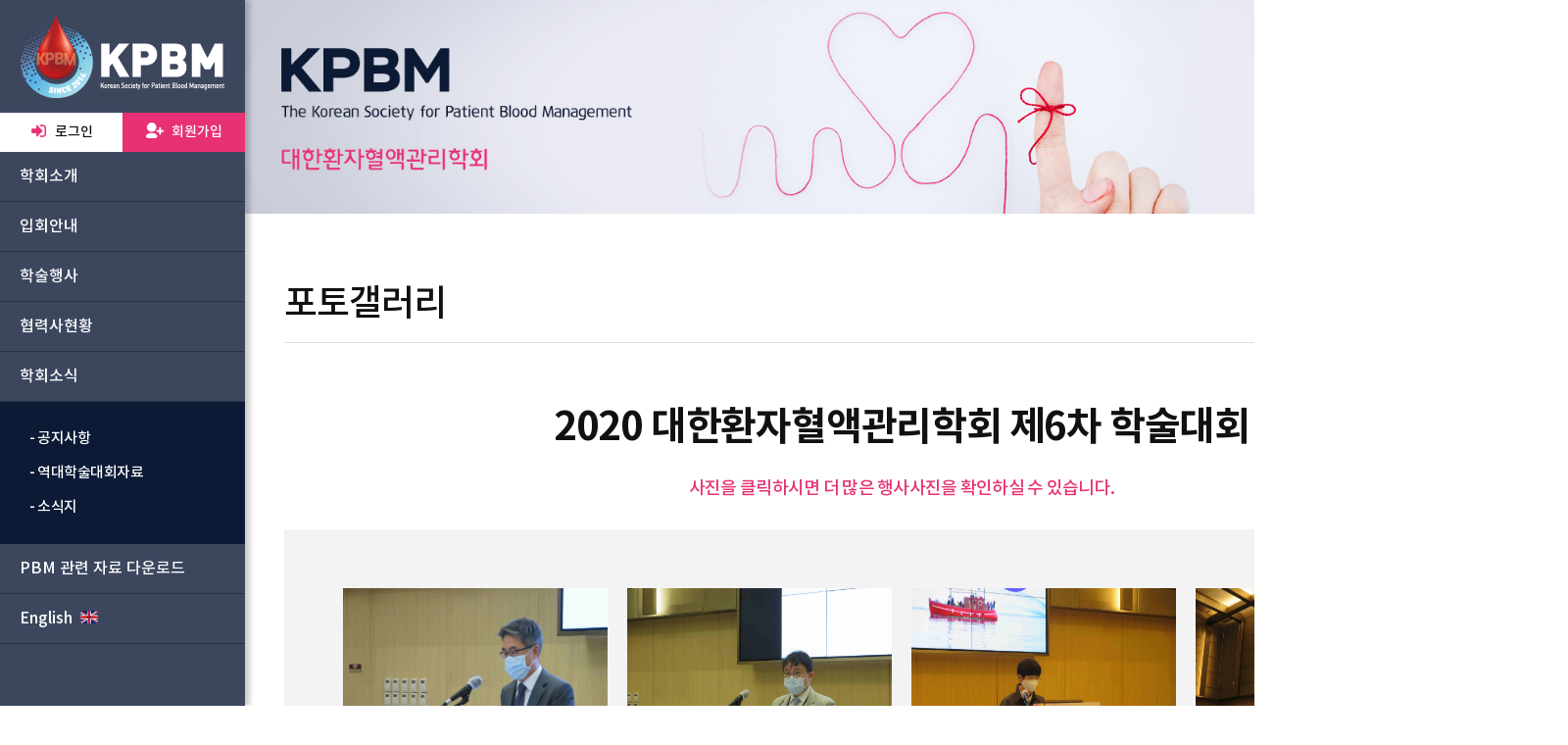

--- FILE ---
content_type: text/html; charset=UTF-8
request_url: http://kpbm.kr/index.php?hCode=STORY2_LIST&h_Idx=6
body_size: 3712
content:
<!DOCTYPE html PUBLIC "-//W3C//DTD XHTML 1.0 Transitional//EN" "http://www.w3.org/TR/xhtml1/DTD/xhtml1-transitional.dtd">
<html xmlns="http://www.w3.org/1999/xhtml" xml:lang="ko" lang="ko">
<head>
	<meta http-equiv="Content-Type" content="text/html; charset=utf-8" />
	<meta http-equiv="X-UA-Compatible" content="IE=edge,chrome=1">
	<meta name="viewport" content="width=device-width, initial-scale=1, user-scalable=yes" />
	<meta name="keywords" content="KPBM, 대한환자혈액관리학회, The Korean Society for Patient Blood Management" />
	<title>대한환자혈액관리학회</title>
    <script type="text/javascript" language="javascript" src="js/jquery-1.11.1.min.js"></script>
	<script type="text/javascript" language="javascript" src="js/jquery.easing.1.3.js"></script>
	<script type="text/javascript" language="javascript" src="js/jquery.gnb.js"></script>
	<script type="text/javascript" language="javascript" src="js/nav.js"></script>
	<script type="text/javascript" language="javascript" src="js/common.js"></script>	
	<script src="https://unpkg.com/aos@2.3.1/dist/aos.js"></script>
	<link rel="stylesheet" type="text/css" href="css/default.css" media="all"/>
    <link rel="stylesheet" type="text/css" href="css/style.css" media="all"/>
    <link rel="stylesheet" type="text/css" href="css/board.css" media="all"/>
	<link rel="shortcut icon" href="images/favicon.ico" >
	<link href="https://unpkg.com/aos@2.3.1/dist/aos.css" rel="stylesheet">
	<!--[if lt IE 9]>	
		<script type="text/javascript" src="js/respond.min.js"></script>
		<script type="text/javascript" src="js/IE9.js"></script>
	<![endif]-->
	<!-- Global site tag (gtag.js) - Google Analytics -->

<script async src="https://www.googletagmanager.com/gtag/js?id=G-0Z2KM36RJN"></script>
<script>
  window.dataLayer = window.dataLayer || [];

  function gtag(){dataLayer.push(arguments);}

  gtag('js', new Date());
  gtag('config', 'G-0Z2KM36RJN');
</script>

</head>
<body>
	<div id="wrapper">
		<div class="skipToContent">
			<ul>
				<li><a href="#content">본문 바로가기</a></li>
				<li><a href="#gnb">주메뉴 바로가기</a></li>
			</ul>
		</div>
		<div id="header" class="main-header">
			<div class="logo_box">
				<a href="/"><img src="images/main/logo.png" alt="대한환자혈액관리학회" /></a>
			</div>
			 <!-- home_menu //S-->
			 <div id="home_menu">
				<ul>
		<li class="top01"><a href="index.php?hCode=LOGIN"><img src="images/main/top_login.png"> 로그인</a></li>
	<li class="top02"><a href="index.php?hCode=MEMBER_JOIN"><img src="images/main/top_join.png"> 회원가입</a></li>
	</ul>			 </div>
			 <!-- home_menu //E-->
			 <!-- gnb //S -->
								<div class="gnb" id="gnb">	
					
	<ul>
		<li>
			<a href="javascript:;">학회소개</a>
			<ul class="sub" >
				<li><a href="index.php?hCode=INTRO_01_01" >- 회장인사말</a></li>
				<li><a href="index.php?hCode=INTRO_01_02" >- 학회연혁</a></li>
				<li><a href="index.php?hCode=INTRO_01_03" >- 역대임원</a></li>
				<li><a href="index.php?hCode=INTRO_01_04" >- 학회임원</a></li>
				<li><a href="index.php?hCode=INTRO_01_06" >- 회칙</a></li>
				<li><a href="index.php?hCode=INTRO_01_05" class='nav_on'>- 사무국 안내</a></li>
			</ul>
		</li>
		<li>
			<a href="javascript:;">입회안내</a>
			<ul class="sub" >
				<li><a href="index.php?hCode=ADMISSION_02_01" >- 회원가입안내</a></li>
			</ul>
		</li>
		<li>
			<a href="javascript:;">학술행사</a>
			<ul class="sub" >
				<li><a href="index.php?hCode=SCHEDULE_LIST" >- 유관학회 행사일정</a></li>
				<li><a href="index.php?hCode=CONF_LIST" >- 학회정기학술행사</a></li>
				<li><a href="index.php?hCode=STORY_MAIN" >- 행사포토갤러리</a></li>
			</ul>
		</li>
		<li>
			<a href="javascript:;">협력사현황</a>
			<ul class="sub" >
				<li><a href="index.php?hCode=SPON_LIST" >- 협력사 소개</a></li>
			</ul>
		</li>
		<li>
			<a href="javascript:;">학회소식</a>
			<ul class="sub" style='display:block;'>
				<li><a href="index.php?hCode=BOARD&bo_idx=1" >- 공지사항</a></li>
				<!-- <li><a href="index.php?hCode=BOARD&bo_idx=2" >- 일반자료실</a></li> -->
				<li><a href="index.php?hCode=BOARD&bo_idx=3" >- 역대학술대회자료</a></li>
				<li><a href="index.php?hCode=BOARD&bo_idx=4" >- 소식지</a></li>
				<!-- <li><a href="index.php?hCode=STORY2_MAIN" class='nav_on'>- 포토갤러리</a></li> -->
				<!-- 2022-04-14 행사포토갤러리와 연동요청 <li><a href="index.php?hCode=BOARD&bo_idx=5" class='nav_on'>- 포토갤러리</a></li> -->
			</ul>
		</li>
		<li>
			<a href="index.php?hCode=BOARD&bo_idx=2">PBM 관련 자료 다운로드</a>
		</li>
		<li>
			<a href="javascript:;">English <img src="../images/sub/eng_flag.png" class="flag"></a>

			<ul class="sub" >
				<li><a href="index.php?hCode=ENG_06_01" >- Greetings from President</a></li>
				<li><a href="index.php?hCode=ENG_06_02" >- Organization</a></li>
				<li><a href="index.php?hCode=ENG_06_03" >- History</a></li>
				<li><a href="index.php?hCode=ENG_06_04" >- Contact Us</a></li>
			</ul>

		</li>


			</ul>
				</div><!-- gnb //E -->

				<!--<div class="online_j">
					<a href="">
						온라인<br/>논문투고 <img src="images/main/navy_arrow.png">
					</a>
				</div>-->
		</div><!-- header //E -->

		<!-- mobile header //S-->
		<div id="mob_header">
			<h1 class="logo"><a href="/" ><img src="images/main/logo.png" alt="APSU" /></a></h1>
			<div id="top_right">
	<div id="menu-icon2" class="all_menu">
		<span></span>
		<span></span>
		<span class="short"></span>
	</div>
	<nav>
		<ul id="nav">
			<li class="member_nav">
								<a href="/index.php?hCode=LOGIN">로그인</a>
				<a href="/index.php?hCode=MEMBER_JOIN">회원가입</a>
							</li>
			<li><a href="javascript:return false;" id="nav1">학회소개</a>
				<ul id="nav1_s">
					<li><a href="index.php?hCode=INTRO_01_01">회장인사말</a></li>
					<li><a href="index.php?hCode=INTRO_01_02" >학회연혁</a></li>
					<li><a href="index.php?hCode=INTRO_01_03">역대임원</a></li>
					<li><a href="index.php?hCode=INTRO_01_04" >학회임원</a></li>
					<li><a href="index.php?hCode=INTRO_01_06" >회칙</a></li>
					<li><a href="index.php?hCode=INTRO_01_05">사무국 안내</a></li>
				</ul>
			</li>
			<li><a href="javascript:return false;" id="nav2">입회안내</a>
				<ul id="nav2_s">
					<li><a href="index.php?hCode=ADMISSION_02_01">회원가입안내</a></li>
				</ul>
			</li>
			<li><a href="javascript:return false;" id="nav3">학술행사</a>
				<ul id="nav3_s">
					<li><a href="index.php?hCode=SCHEDULE_LIST">유관학회 행사일정</a></li>
					<li><a href="index.php?hCode=CONF_LIST">학회정기학술행사</a></li>
					<li><a href="index.php?hCode=STORY_MAIN">행사포토갤러리</a></li>
				</ul>
			</li>
			<li><a href="javascript:return false;" id="nav4">협력사현황</a>
				<ul id="nav4_s">
					<li><a href="index.php?hCode=SPON_LIST">협력사 소개</a></li>
				</ul>
			</li>
			<li><a href="javascript:return false;" id="nav5">학회소식</a>
				<ul id="nav5_s">
					<li><a href="index.php?hCode=BOARD&bo_idx=1">공지사항</a></li>
					<!-- <li><a href="index.php?hCode=BOARD&bo_idx=2">일반자료실</a></li> -->
					<li><a href="index.php?hCode=BOARD&bo_idx=3">역대학술대회자료</a></li>
					<li><a href="index.php?hCode=BOARD&bo_idx=4">소식지</a></li>
					<li><a href="index.php?hCode=BOARD&bo_idx=5">포토갤러리</a></li>
				</ul>
			</li>
			
			<li>
				<a href="index.php?hCode=BOARD&bo_idx=2">PBM 관련 자료 다운로드</a>
			</li>

			<li><a href="javascript:return false;" id="nav6">English</a>
				<ul id="nav6_s">
					<li><a href="index.php?hCode=ENG_06_01">Greetings from President</a></li>
					<li><a href="index.php?hCode=ENG_06_02">Organization</a></li>
					<li><a href="index.php?hCode=ENG_06_03">History</a></li>
					<li><a href="index.php?hCode=ENG_06_04">Contact Us</a></li>
				</ul>
			</li>
		</ul>
	</nav>
</div>
<script>				
	$(document).ready(function(){
		$('#menu-icon2').click(function(){
			$(this).toggleClass('open');
		});
	});
</script>		</div>
		<!-- mobile header //E-->


		<!-- container//S-->
		<div id="container">
			<!-- content //S-->
			<div id="content">
				
				<div id="subvisual">
					<img src="../images/sub/subvisual.jpg">
				</div>
				<script>
					$(function(){
					
						var winW = $(window).width();

						if( winW < 640 ){
							$('#subvisual').html("<img src='../images/sub/m_subvisual.jpg'>")
						}
					
					})
	
				</script>
				<div id="cont">
					<div id="subtitle">
	<!-- 01 -->
			<h4>포토갤러리</h4>
		<div class="path">
			<img src="images/sub/home_path.png" alt="home"> &nbsp;&gt;&nbsp; 학회소식   &nbsp;&gt;&nbsp; 포토갤러리
		</div>



	
	<!-- 06-->

	</div>
						<div class="hi_story2">
  <h3>
    <!-- <a href="#" class="Listprev"><img src="images/gallery/leftView.png" alt="이전게시물"></a> -->
    <span class="listTitle" style="width:100%;">2020 대한환자혈액관리학회 제6차 학술대회</span>
    <!-- <a href="#" class="Listnext"><img src="images/gallery/rightView.png" alt="다음게시물"></a> -->
  </h3>

  <p class="story_noti">사진을 클릭하시면 더 많은 행사사진을 확인하실 수 있습니다.</p>
  <div class="hi_storyView">
    <div class="hi_storyCate">
                <div class="cateBox" onclick="location.href='index.php?hCode=STORY2_VIEW&h_Idx=6&c_Idx=35'">
            <div>
              <span class="thumb"><img src="./upload_hi/gallery/31983927_6162c912.jpg" alt=""></span>
              <p>
                <span class="txt"></span>
                <span class="decoimg"></span>
                <span class="more_t">더보기</span>
              </p>
            </div>
          </div>
                        <div class="cateBox" onclick="location.href='index.php?hCode=STORY2_VIEW&h_Idx=6&c_Idx=36'">
            <div>
              <span class="thumb"><img src="./upload_hi/gallery/31983927_348dbfa2.jpg" alt=""></span>
              <p>
                <span class="txt"></span>
                <span class="decoimg"></span>
                <span class="more_t">더보기</span>
              </p>
            </div>
          </div>
                        <div class="cateBox" onclick="location.href='index.php?hCode=STORY2_VIEW&h_Idx=6&c_Idx=33'">
            <div>
              <span class="thumb"><img src="./upload_hi/gallery/31983927_1b77eb74.jpg" alt=""></span>
              <p>
                <span class="txt"></span>
                <span class="decoimg"></span>
                <span class="more_t">더보기</span>
              </p>
            </div>
          </div>
                              <div class="cateBox" onclick="location.href='index.php?hCode=STORY2_VIEW&h_Idx=6&c_Idx=32'">
            <div>
              <span class="thumb"><img src="./upload_hi/gallery/31983927_61507700.jpg" alt=""></span>
              <p>
                <span class="txt"></span>
                <span class="decoimg"></span>
                <span class="more_t">더보기</span>
              </p>
            </div>
          </div>
                  </div>
  </div>
  <div class="btnCenter">
    <a href="index.php?hCode=STORY2_MAIN" class="black">목록으로</a>
  </div>
</div>
					</div>
					<!-- cont //E-->
					<div id="quick_menu">
	<a href="#header"><img src="/images/common/top.png" alt="TOP" /></a>
</div>
<script>
$(document).ready(function(){

	// hide #quick_menu first
	$("#quick_menu").hide();
	
	// fade in #quick_menu
	$(function () {
		$(window).scroll(function () {
			if ($(this).scrollTop() > 700) {
				$('#quick_menu').fadeIn();
			} else {
				$('#quick_menu').fadeOut();
			}
		});

		// scroll body to 0px on click
		$('#quick_menu a').click(function () {
			$('body,html').animate({
				scrollTop: 0
			}, 300);
			return false;
		});
	});

});
</script>

				<!-- footer // S -->
			   <div id="footer" class="sub_footer">
					<div class="address">
						<strong>대한환자혈액관리학회</strong>
						<address>
							KPBM Office : 서울시 강서구 공항대로 228 리더스타워 1005호  &nbsp; |  &nbsp; 사업장주소 : 서울특별시 종로구 대학로 101, 서울대학교병원 심장혈관흉부외과<BR/>
							사무국 전화 : 02-2038-7988 &nbsp;  |  &nbsp; 팩스 : 070-8668-1019  &nbsp; | &nbsp;  gaonpco@gaonpco.com <br/>
							사업자등록번호 : 106-82-66169 &nbsp;  |  &nbsp; 대표자명 : 김경환 &nbsp;  | &nbsp;  통신판매신고번호 : 서울종로 2017-100 &nbsp;   |  &nbsp; 개인정보관리책임자정보 : 김경환 (gaonpco@gaonpco.com)
						</address>
						<span>Copyright © 2020 대한환자혈액관리학회(KPBM). All Rights Reserved. Made By <a href="http://www.hicompint.com" target="_blank">HICOMP INT</a></span>
					</div>
				</div>
				<!-- footer // E -->
			</div>
			<!-- content//S-->
		</div>
		<!-- container//S-->
	</div>
</body>

</html>

<script>
  AOS.init();
</script>

--- FILE ---
content_type: text/css
request_url: http://kpbm.kr/css/default.css
body_size: 2794
content:
@charset "utf-8";



@font-face {
font-family: "noto";
font-style: normal;
font-weight: 300;
src: local('notokr-thin'), local('notoKR-Thin'), local('NotoKR Thin');
src: url(../font_hi/notokr-thin.eot);/*A*/
src: url(../font_hi/notokr-thin.eot?#iefix) format('embedded-opentype'),/*B*/
		url(../font_hi/notokr-thin.woff) format('woff'),/*C*/
		url(../font_hi/notokr-thin.woff2) format('woff2'),/*C*/
		url(../font_hi/notokr-thin.ttf) format('truetype');/*D*/
		url(../font_hi/notokr-thin.svg) format('svg');/*E*/
}
@font-face {
font-family: "noto";
font-style: normal;
font-weight: 400;
src: local('notokr-regular'), local('notoKR-Regular'), local('NotoKR Regular');
src: url(../font_hi/notokr-regular.eot);/*A*/
src: url(../font_hi/notokr-regular.eot?#iefix) format('embedded-opentype'),/*B*/
		url(../font_hi/notokr-regular.woff) format('woff'),/*C*/
		url(../font_hi/notokr-regular.woff2) format('woff2'),/*C*/
		url(../font_hi/notokr-regular.ttf) format('truetype');/*D*/
		url(../font_hi/notokr-regular.svg) format('svg');/*E*/
}

@font-face {
font-family: "noto";
font-style: normal;
font-weight: 600;
src: local('notokr-medium'), local('notoKR-Medium'), local('NotoKR Medium');
src: url(../font_hi/notokr-medium.eot);/*A*/
src: url(../font_hi/notokr-medium.eot?#iefix) format('embedded-opentype'),/*B*/
		url(../font_hi/notokr-medium.woff) format('woff'),/*C*/
		url(../font_hi/notokr-medium.woff2) format('woff2'),/*C*/
		url(../font_hi/notokr-medium.ttf) format('truetype');/*D*/
		url(../font_hi/notokr-medium.svg) format('svg');/*E*/
}
@font-face {
font-family: "noto";
font-style: normal;
font-weight: 900;
src: local('notokr-bold'), local('notoKR-Bold'), local('NotoKR Bold');
src: url(../font_hi/notokr-bold.eot);/*A*/
src: url(../font_hi/notokr-bold.eot?#iefix) format('embedded-opentype'),/*B*/
		url(../font_hi/notokr-bold.woff) format('woff'),/*C*/
		url(../font_hi/notokr-bold.woff2) format('woff2'),/*C*/
		url(../font_hi/notokr-bold.ttf) format('truetype');/*D*/
		url(../font_hi/notokr-bold.svg) format('svg');/*E*/
}



/* 다음체 */


@font-face {
font-family: "daum";
font-style: normal;
font-weight: 400;
src: local('Daum_Regular'), local('Daum_Regular'), local('Daum_Regular');
src: url(../font_hi/Daum_Regular.eot);/*A*/
src: url(../font_hi/Daum_Regular.eot?#iefix) format('embedded-opentype'),/*B*/
		url(../font_hi/Daum_Regular.woff) format('woff'),/*C*/
		url(../font_hi/Daum_Regular.woff2) format('woff2'),/*C*/
		url(../font_hi/Daum_Regular.ttf) format('truetype');/*D*/
		url(../font_hi/Daum_Regular.svg) format('svg');/*E*/
}




@font-face {
font-family: "daum";
font-style: normal;
font-weight: 600;
src: local('Daum_SemiBold'), local('Daum_SemiBold'), local('Daum_SemiBold');
src: url(../font_hi/Daum_SemiBold.eot);/*A*/
src: url(../font_hi/Daum_SemiBold.eot?#iefix) format('embedded-opentype'),/*B*/
		url(../font_hi/Daum_SemiBold.woff) format('woff'),/*C*/
		url(../font_hi/Daum_SemiBold.woff2) format('woff2'),/*C*/
		url(../font_hi/Daum_SemiBold.ttf) format('truetype');/*D*/
		url(../font_hi/Daum_SemiBold.svg) format('svg');/*E*/
}



/* */
BODY {font-size:13px; color:#666666; font-family: "noto", Dotum, "돋움", Verdana, Arial, sans-serif;}
header {margin:0; padding:0;}
h5 {
	-webkit-margin-before: 0;
    -webkit-margin-after: 0;
    -webkit-margin-start: 0px;
    -webkit-margin-end: 0px;
}
/* CSS reset Start*/

body,div,dl,dt,dd,ul,ol,li,h1,h2,h3,h4,h5,h6,pre,form,fieldset,input,textarea,p,blockquote,th,td { 
	margin:0;
	padding:0;
}

html {
	margin:0;
	padding:0;
	overflow-y: scroll; 
	
	width:100%;
	height:100%;

}

body {
	margin:0;
	padding:0;
	width:100%;
	height:100%;
}

table {
	border-collapse:collapse;
	border-spacing:0;
	padding:0;
	margin:0;
	width:100%;
}
fieldset,img { 
	border:0;
}

address,caption,cite,code,dfn,th,var {
	font-style:normal;
	font-weight:normal;
}
ol,ul {
	list-style:none;
}
a {
text-decoration:none;
}
caption,th {
	text-align:left;
}
h1,h2,h3,h4,h5,h6 {
	font-size:100%;
	font-weight:normal;
}
q:before,q:after {
	content:'';
}
abbr,acronym { border:0;
}
/* CSS reset End*/


/*LOW VER. IE SUPPORT HTML5*/
article, aside, hgroup, header, footer, figure, figcaption, section,time, mark, canvas, video, audio, details, summary {display:block;}


th {
	text-align:center;
	font-weight:bold;
}

A {color: #444444}
A:link {color: #444444; text-decoration:none}
A:visited {color: #444444; text-decoration:none}
A:active {color: #444444; text-decoration:none}
A:hover {color: #444444; text-decoration:none}

.input{border:1px solid #cccccc; background-color:#FFF;height:20px; vertical-align:middle; }
.input_select{border:1px solid #cccccc; background-color:#FFF;height:20px; vertical-align:middle; }
.input_select{border:1px solid #cccccc; background-color:#FFF;height:20px; vertical-align:middle; }
.input_text{border:1px solid #cccccc; background-color:#FFF; vertical-align:middle; height:18px; }
.input_text_field{border:1px solid #cccccc; width:95%; background-color:#FFF; vertical-align:middle; height:200px;}

.text_left {color:#444444; text-align:left;}
.text_center {color:#444444; text-align:center;}
.text_right {color:#444444; text-align:right;}

.insert_page_text {padding-left:20px;}
.insert_page_text_b {padding-left:20px;font-weight:bold}

#wrap {width:100%;}
#default_size {width:100%; text-align:center;}

/*기본 버튼 시작*/
@-webkit-keyframes pulse-shrink {
  to {
    -webkit-transform: scale(0.9);
    transform: scale(0.9);
  }
}

@keyframes pulse-shrink {
  to {
    -webkit-transform: scale(0.9);
    -ms-transform: scale(0.9);
    transform: scale(0.9);
  }
}

.pulse-shrink {
	display: inline-block;
	-webkit-tap-highlight-color: rgba(0, 0, 0, 0);
	-webkit-transform: translateZ(0);
	-ms-transform: translateZ(0);
	transform: translateZ(0);
	box-shadow: 0 0 1px rgba(0, 0, 0, 0);
	
	background-color:#f9f9f9;
	margin: 0.2em;
	padding: 0.2em 1em 0.2em 1em;
	cursor: pointer;
	
	border:1px solid #dcdcdc;
	-webkit-border-top-left-radius:6px;
	-moz-border-radius-topleft:6px;
	border-top-left-radius:6px;
	-webkit-border-top-right-radius:6px;
	-moz-border-radius-topright:6px;
	border-top-right-radius:6px;
	-webkit-border-bottom-right-radius:6px;
	-moz-border-radius-bottomright:6px;
	border-bottom-right-radius:6px;
	-webkit-border-bottom-left-radius:6px;
	-moz-border-radius-bottomleft:6px;
	border-bottom-left-radius:6px;
	
	color:#23549b;
	font-weight:bold;
	text-align:center;
	text-shadow:1px 1px 0px #ffffff;
}

.pulse-shrink:hover {
	-webkit-animation-name: pulse-shrink;
	animation-name: pulse-shrink;
	-webkit-animation-duration: 0.3s;
	animation-duration: 0.3s;
	-webkit-animation-timing-function: linear;
	animation-timing-function: linear;
	-webkit-animation-iteration-count: infinite;
	animation-iteration-count: infinite;
	-webkit-animation-direction: alternate;
	animation-direction: alternate;
}
/*기본 버튼 끝*/



/*관리자*/
#member_list {
	width:100%;
	border-bottom:2px solid #cbcdc9;
	text-align:center;
	
}

#member_list > tbody {
	border-top:2px solid #23549b;
	
}

#member_list > tbody > tr:first-child {
	height:38px;
	background:url(/images/common/board_bg.jpg) center top repeat-x;
	border-bottom:none;
}

#member_list > tbody > tr > th {
	padding:3px 6px;
}

#member_list > tbody > tr {
	border-bottom:1px solid #e1e1e1;
}

#member_list > tbody > tr > td {
	height:20px;
	padding:0;
}

#member_field {
	width:100%;
	background:url(/images/common/board_bg.jpg) center top repeat-x;
	border-top:2px solid #23549b;
	border-bottom:2px solid #cbcdc9;
	text-align:center;
}

#member_field > thead {
	height:38px;
	
}

#member_field > tbody > tr > th {
	background-color:#f1f1f1;
	padding:5px 6px;
	width:150px;
}

#member_field > tbody > tr {
	border-bottom:1px solid #e1e1e1;
}

#member_field > tbody > tr > td {
	padding:0;
}

#member_field > tbody > tr > td > ul {
	line-height:160%;
	margin:10px 10px 10px 20px;
}

#member_field > tbody > tr > td > ul > li {
	float:left;
	margin-right:15px;
}

#member_field > tbody > tr > td > ul:after{content:""; display:block; float:none; clear:both;}


/* 게시판 */

#board_list {
	width:100%;
	margin:0px 0px 30px 0px;
	background:url(/images/common/board_bg.jpg)  top left repeat-x;
	} 
#board_list > thead > tr {
	height:38px;
	vertical-align:top;
	border-top:2px solid #23549b;
	} 
#board_list > thead > tr > th {
	background:url(/images/common/board_partition.jpg) left center no-repeat;
	padding-top:8px;
	}

#board_list > thead > tr > th:first-child {
	background:none;
	} 

#board_list tbody tr {
	border-bottom:1px solid #cbcdc9;
	}
#board_list tbody td {
	padding:5px 0px 5px 0px;
	}

#board_write {
	width:100%;
	border-bottom:2px solid #cbcdc9;
	margin:0px 0px 30px 0px;
	} 
#board_write thead tr {
	border-bottom:1px solid #e1e1e1;
} 
#board_write thead {
	border-top:2px solid #23549b;
} 
#board_write thead th {
	width:120px;
	background-color:#f1f1f1;
	text-align:left;
	padding:5px 10px 5px 10px;
	color:#23549b;
} 
#board_write thead td {
	padding:5px 10px 5px 10px;
}
#board_write tfoot {
	border-top:1px solid #e1e1e1;
	padding:0px 0px 0px 0px;
}
#board_write tfoot th {
	width:120px;
	background-color:#f1f1f1;
	text-align:left;
	padding:5px 10px 5px 10px;
	color:#23549b;
} 
#board_write tfoot td {
	padding:3px 10px 0px 10px;
}
#board_view {
	width:100%;
	margin:0px 0px 30px 0px;
	border-bottom:2px solid #cbcdc9;
	} #board_view thead {
		border-top:2px solid #23549b;
		} #board_view thead tr {
			border-bottom:1px solid #e1e1e1;
				} #board_view thead th {
					width:120px;
					background-color:#f1f1f1;
					text-align:left;
					padding:5px 10px 5px 10px;
					color:#23549b;
				} #board_view thead td {
						padding:5px 10px 5px 10px;
					}
		#board_view tbody td {
						padding:10px 10px 30px 10px;
						line-height:160%;
					}

#board_view_bottom {
	width:100%;
	margin:0px 0px 30px 0px;
	border-top:1px solid #cbcdc9;
	border-bottom:2px solid #cbcdc9;
	} #board_view_bottom tr {
			border-bottom:1px solid #cbcdc9;
			} #board_view_bottom th {
				width:120px;
				background-color:#f1f1f1;
				text-align:left;
				padding:10px 0px 10px 10px;
				color:#23549b;
				} #board_view_bottom td {
						padding:5px 0px 5px 10px;
					}

#board_reply {
	width:100%;
	margin:30px 0px;
}

#board_reply > thead {
	border-bottom:1px #cccccc solid;
}

#board_reply > thead th {
	font-size:1.333em;
	font-weight:bold;
	color:#23549b;
	display:inline-block;
	padding:10px 30px;
	background-image: -webkit-gradient(
	linear,
	left top,
	left bottom,
	color-stop(0, rgb(255, 255, 255)),
	color-stop(1, rgb(239, 239, 239))
	);
	background-image: -o-linear-gradient(bottom, rgb(255, 255, 255) 0%, rgb(239, 239, 239) 100%);
	background-image: -moz-linear-gradient(bottom, rgb(255, 255, 255) 0%, rgb(239, 239, 239) 100%);
	background-image: -webkit-linear-gradient(bottom, rgb(255, 255, 255) 0%, rgb(239, 239, 239) 100%);
	background-image: -ms-linear-gradient(bottom, rgb(255, 255, 255) 0%, rgb(239, 239, 239) 100%);
	background-image: linear-gradient(to bottom, rgb(255, 255, 255) 0%, rgb(239, 239, 239) 100%);
	border:1px #cccccc solid;

}

#reply_table {
	width:100%;
	border-top:2px solid #23549b;
	margin-bottom:30px;
	border-bottom:2px #cccccc solid;
}

#reply_table th {
	width:110px;
	background-color:#f1f1f1;
	text-align:left;
	padding:5px 10px 5px 10px;
	color:#23549b;
}

#reply_table tr {
	border-bottom:1px #cccccc solid;
}

#reply_table td {
	padding-left:10px;
}

#reply_btn {
	background-color:#23549b;
	border:1px solid #dcdcdc;
	display:inline-block;
	color:#fff;
	font-weight:bold;
	padding:5px 5px 5px 5px;
	vertical-align:baseline;
	width:55px;
	height:55px;
	line-height:55px;
	text-align:center;
	text-shadow:1px 1px 0px #717171;
	cursor:pointer;
}
#reply_btn:hover {
	background-color:#e9e9e9;
	color:#23549b;
}
#gallery_list {
	width:100%;
	margin:0px 0px 30px 0px;
	border-bottom:2px solid #cbcdc9;
	}
#gallery_list thead {
	height:38px;
	vertical-align:top;
	background:url(/images/common/board_bg.jpg) repeat left;
	border-top:2px solid #23549b;
	} 
	 
#photo_thumb {
	text-align:center;
	} 
#photo_thumb > a {
	display:inline-block;
	margin:0;
	} 
#photo_thumb dt a {
	font-weight:bold;
	color:#23549b;
	}




.sel_page_num{
	font-weight:bold;
	color:#e73535;
	border:1px solid #e73535;
	padding:4px 9px 6px 9px;
}
.page_num{
	padding:4px 9px 6px 9px;
	font-weight:bold;
}
.page_first, .page_last, .page_prev, .page_next{
	vertical-align:middle;
}
.page_prev{
	margin-right:3px;
}
.page_next{
	margin-left:3px;
}

--- FILE ---
content_type: text/css
request_url: http://kpbm.kr/css/style.css
body_size: 10153
content:
@charset "utf-8"; 

.skipToContent {position:absolute; top:0; left:0; overflow:hidden; display:block; width:0px; height:0px; line-height:0; font-size:0; text-indent:-9999px;}
body {width:100%; min-width:1600px;}
table {width:100%; border-spacing:0; border-collapse:collapse;}
li {list-style:none;}


/* mobile none */
#mob_header {display:none;}


#wrapper{*zoom:1; max-width:1920px; }
#container {*zoom:1; width:100%;}
#container:after {content:""; display:block; clear:both;}
#header{position:fixed; width:250px; height:100%; left:0;top:0; z-index:1001; background-color:#3c475e;box-shadow:5px 0 5px rgba(0,0,0,0.2);}

#header .logo_box {width:100%;height:115px;}
#header .logo_box a {display:block; width:100%;height:100%; box-sizing:border-box;padding:10px 0 0 0;text-align:center;}

#header #home_menu {height:35px;}
#header #home_menu ul:after {content:" "; display:block; clear:both;}
#header #home_menu ul li {fLoat:left; text-align:center; width:50%; height:40px; line-height:40px;}
#header #home_menu ul li a { display:block; width:100%; height:100%;box-sizing:border-box;font-size:14px; font-weight:600;
	transition:all .3s;
	-webkit-transition:all .3s;
	-ms-transition:all .3s;
	-moz-transition:all .3s;
	-o-transition:all .3s;
}
#header #home_menu ul li.top01 a{color:#111;background-color:#fff;}
#header #home_menu ul li.top02 a{color:#FFF;background-color:#e73174;}
#header #home_menu ul li a img{vertical-align:middle;margin:0 5px 3px 0;}


/* gnb */
#header .gnb ul li {}
#header .gnb ul li a {display:block; width:100%; line-height:50px;padding:0 0 0 20px;font-size:16px; font-weight:600;color:#fff; box-sizing:border-box;border-bottom:1px solid #283246;}
#header .gnb ul li a .flag{padding:2px 0 0 4px;}

#header .gnb ul li ul {display:none;padding:20px 0; background:#0c1a35; }
#header .gnb ul li ul li a {display:block; line-height:35px; border-bottom:none;padding-left:30px; font-size:15px; letter-spacing:-0.03em;font-weight:600; box-sizing:border-box;}
#header .gnb ul li ul li a:hover {color:#e73174;}
#header .gnb ul li ul li a.nav_on{color:#e73174;}
#header .online_j {width:100%; height:105px;background:url('../images/main/jbtn_bg.png') 0 0 repeat-x;margin:60px 0 0 0;} 
#header .online_j a {display:block;padding:20px ;font-size:22px; font-weight:900;color:#0c1a35; line-height:28px;background:url('../images/main/jbtn_icon.png') 90% 80% no-repeat;}
#header .online_j a img{margin:0 0 0 10px}

#content {position:relative;padding-left:250px;}


/* mainvisual */
#mainvisual {width:100%;height:auto; position:relative; overflow:hidden; }
#mainvisual .visual {position:relative; width:100%; height:auto;}


#mainvisual {width:100%; height:auto; overflow:hidden; position:relative;}
#mainvisual .slideshow {position: relative;z-index: 0;height: auto;}
#mainvisual .slideshow div {height:auto;overflow:hidden;}
#mainvisual .slideshow div img {height:auto;width:100%;}


/* SECTION 01 */
.section1 {height:320px;padding:0 0 0 2%;overflow:hidden; }
.section1 .boxs{float:left;}
.section1 .notice{margin:30px 0;width:19%;}
.section1 .notice a{display:block; padding:0 20px;border-right:1px solid #ddd;position:relative;}
.section1 .notice:first-child a{padding:0 20px 0 0;}
.section1 .notice a .bluet{font-size:15px; font-weight:900;color:#133b8e; font-size:15px; letter-spacing:-0.04em;}
.section1 .notice a .date{font-size:15px; font-weight:600;color:#999999; font-size:15px; letter-spacing:-0.04em;position:absolute;top:0;right:20px;}
.section1 .notice a h3{margin:30px 0; font-size:17px; font-weight:900;color:#111; letter-spacing:-0.03em; line-height:26px; height:58px; overflow:hidden;
	transition:all .3s;
	-webkit-transition:all .3s;
	-ms-transition:all .3s;
	-moz-transition:all .3s;
	-o-transition:all .3s;
}
.section1 .notice a .desc{font-size:16px; line-height:26px; letter-spacing:-0.02em; color:#666666;height:50px; overflow:hidden;margin:0 0 40px 0;}
.section1 .notice a .btn{display:block;width:115px; height:30px; line-height:30px; font-size:15px;color:#888;font-weight:600; text-align:center;border:1px solid #ddd;}
.section1 .notice a .btn img{margin:0 0 0 10px;
	transition:all .3s;
	-webkit-transition:all .3s;
	-ms-transition:all .3s;
	-moz-transition:all .3s;
	-o-transition:all .3s;
}

.section1 .notice a:hover h3, .section1 .notice a:focus h3{color:#133b8e;}
.section1 .notice a:hover .btn img, .section1 .notice a:focus .btn img{
	transform:rotate(180deg);
	-webkit-transform:rotate(180deg);
	-moz-transform:rotate(180deg);
	-o-transform:rotate(180deg);
	-ms-transform:rotate(180deg);
}

.section1 .certi {padding:0;margin:0;height:100%;overflow:hidden;}
.section1 .certi a {padding:48px 0 0 0;margin:0;width:100%;height:100%;;box-sizing:border-box;border:15px solid #e73174;text-align:center;
	transition:all .3s;
	-webkit-transition:all .3s;
	-ms-transition:all .3s;
	-moz-transition:all .3s;
	-o-transition:all .3s;
}
/* .section1 .certi a:before {position:absolute;content:"";width:420px;height:60px;background:#c11d59;box-sizing:border-box;} */
/* .section1 .certi a img{width:100%;height:100%;} */
.section1 .certi a .gallery {display:block;margin:0 0 20px 0;}
.section1 .certi a .gallery img { width:48px;
	transition:all .3s;
	-webkit-transition:all .3s;
	-ms-transition:all .3s;
	-moz-transition:all .3s;
	-o-transition:all .3s;
}
.section1 .certi a .bluet {color:#111;font-size:24px;font-weight:900;}
.section1 .certi a p {margin:12px 0 18px 0;color:#616161;font-size:16px;}
.section1 .certi a .btn {width:170px;padding:5px 0;margin:0 auto;background:#e73174;color:#fff;font-size:15px;font-weight:600;border-radius:50px;
	transition:all .3s;
	-webkit-transition:all .3s;
	-ms-transition:all .3s;
	-moz-transition:all .3s;
	-o-transition:all .3s;
}
.section1 .certi a:hover {border:15px solid #c11d59;}
.section1 .certi a:hover > .gallery img {
	transform:rotate(20deg);
	-webkit-transform:rotate(20deg);
	-moz-transform:rotate(20deg);
	-o-transform:rotate(20deg);
	-ms-transform:rotate(20deg);
}
.section1 .certi a:hover > .btn {background:#c11d59;}

.section1 .zone{width:24%;height:100%;background-color:#133b8e; padding:20px;box-sizing:border-box;position:Relative;}
.section1 .zone h3{font-size:22px; font-weight:900;color:#fff;margin:0 0 20px 0;}
.section1 .zone .sec_slider_num{font-size:11px; font-weight:500; color:#ffffff;position:absolute;top:30px; right:80px;}
.section1 .zone .sec_slider_num .current_value{font-weight:900;color:#fff048;}
.section1 .zone .banner_btn {position: absolute;top:30px; right:30px;}


.addslide_wrap {height:220px; width:100%;}
.addslide_wrap .bx-wrapper img {width:100% !important; height:220px;}
.addslide_wrap .bx-viewport {height:220px !important; overflow:hidden;}
.addslide_wrap .bx-wrapper .bx-controls-auto{display:none;}
.addslide_wrap .bx-controls {position:absolute;top:-43px; right:0;z-index:1000;}
.addslide_wrap .bx-wrapper .bx-controls .bx-controls-direction a {
	display:inline-block;position:static;width:17px; height:17px;background:url('../images/main/banner_left.png') 0 0 no-repeat;font-size:0;
	}
.addslide_wrap .bx-wrapper .bx-controls .bx-controls-direction a.bx-next {
	background:url('../images/main/banner_right.png') 0 0 no-repeat;margin:0 0 0 3px;
	}

/* section2 */
.section2{height:340px; padding:40px  8%; overflow: hidden;background-color: #f1f3f6;}
.section2 .p_left{float: left; width: 22%;margin-right:3%;}
.section2 .p_left h3{color: #111;font-size: 40px;line-height: 42px; font-weight: 900; margin:30px 0 0 0}
.section2 .p_left h3 span{color: #133b8e;}
.section2 .p_left p{font-size: 16px;color: #8590a1; line-height: 26px; letter-spacing: -0.03em;margin: 10px 0 40px;}
.section2 .p_left a{display: block;width: 175px;height: 50px;border:1px solid #6678ab; font-size:13px; font-weight:600;line-height: 50px; color: #133b8e;text-align: center;}
.section2 .p_left a img{margin-left:60px;
	transition:all .3s;
	-webkit-transition:all .3s;
	-ms-transition:all .3s;
	-moz-transition:all .3s;
	-o-transition:all .3s;
}
.section2 .p_left a:hover, .section2 .p_left a:focus{background-color:#e3ecf9;}
.section2 .p_left a:hover  img, .section2 .p_left a:focus  img{
	transform:rotate(180deg);
	-webkit-transform:rotate(180deg);
	-moz-transform:rotate(180deg);
	-o-transform:rotate(180deg);
	-ms-transform:rotate(180deg);
}
.section2 .pbox_wrap{float: left;width:75%;overflow: hidden;}
.section2 .pbox_wrap ul li{float: left;width: 33.3%;}
.section2 .pbox_wrap ul li a{display: block;width:95%;height: 100%; margin-right:5%;border: 1px solid #ddd;}
.section2 .pbox_wrap ul li a .thumb{width:100%; height:205px;overflow: hidden;background-color:#31487a;}
.section2 .pbox_wrap ul li a .thumb img{width:100%;height:100%;
	transition:all .3s;
	-webkit-transition:all .3s;
	-ms-transition:all .3s;
	-moz-transition:all .3s;
	-o-transition:all .3s;

}
.section2 .pbox_wrap ul li a .desc{padding:20px; background-color: #fff;}
.section2 .pbox_wrap ul li a .desc h4{font-size: 18px;font-weight: 600;color: #111111;line-height: 28px; letter-spacing: -0.03em;height: 50px; overflow: hidden; margin:0 0 20px 0;}
.section2 .pbox_wrap ul li a .desc .date{font-size: 15px; font-weight: 500; color: #777;}

.section2 .pbox_wrap ul li a:hover .thumb img, .section2 .pbox_wrap ul li a:focus  .thumb img {opacity:0.8;transform:scale(1.03) ;}
.section2 .pbox_wrap ul li a:hover .desc h4, .section2 .pbox_wrap ul li a:focus .desc h4{color:#133b8e;}

.banner_max {border-bottom:1px solid #ddd;}
.banner_slide_wrap {width:1250px; margin:0 auto; padding:35px 0;}
.banner_slider {position:relative;}
.banner_slider ul li {height:80px; text-align:center;}
.banner_slider ul li a {display:block;}



/* footer */
#footer {padding:25px 3%; box-sizing: border-box;background:#fff; }
.sub_footer{border-top:1px solid #ddd;}
#footer .address strong {color:#111; font-weight:900; font-size:14px; padding:0 0 12px 0;display: block;}
#footer .address address {font-size: 13px; color: #666666; line-height:22px;font-weight: 400;letter-spacing: -0.03em;}
#footer .address span {display:block;margin:5px 0 0 0;color: #999999;}
#footer .address span a{ color: #999999; }




/*Quick Menu */
#quick_menu {position:fixed; bottom:50px; width:38px; right:100px;}
#quick_menu a {display:block;}


/* sub layout */
#subvisual{width:100%; height:auto;}
#subvisual img {width:100%; height:auto;}
#cont {width:1300px;background-color:#fff;min-height:1210px;box-sizing:Border-box;padding:70px 0 200px 40px;}
#con_area .c_tit {font-size:28px;font-weight:600;color:#e73174; letter-spacing:-0.03em; padding:0 0 0 28px; background:url('../images/sub/c_tit.png') 0 6px no-repeat;margin:0 0 15px 0;}

#subtitle {width:100%; padding:0 0 15px 0; margin:0 0 60px 0;border-bottom:1px solid #ddd;position:relative;}
#subtitle h4{font-size:37px; color:#111111; font-weight:600; letter-spacing:-0.03em;}
#subtitle .path{position:absolute; top:30px; right:0;font-size:13px; color:#888888;}


/* 01_01 */

.welcome .wel_top {padding:50px 0 0 415px; height:344px; box-sizing: border-box; background:url('../images/sub/intro_top_2024_01.png') 0 0 no-repeat;}
.welcome .wel_top h3{padding:95px 0 20px 0;font-size: 28px;line-height: 41px;font-weight: 500;color: #0c1a35;letter-spacing: -0.03em;}
.welcome .wel_top h3 span{font-weight: 900;}
.welcome .wel_top  .sign{font-size: 17px;line-height: 35px;letter-spacing: -0.03em;color: #111111;}
.welcome .wel_top  .sign strong{font-size: 24px;font-weight: 900;padding:0 0 0 10px;}
.welcome .wel_top  .sign  img{padding:0 0 0 15px;vertical-align:middle;}
.welcome .text {width:1051px;font-size: 17px;line-height: 38px;letter-spacing: -0.03em;font-weight: 600;color: #333; margin-top: 30px;text-align: justify;word-break:keep-all;}
.welcome .right {width:1051px;font-size:19px; text-align:right; line-height:33px;color:#333; margin:70px 0 0 0;letter-spacing: -0.03em;font-weight: 600;}
.welcome .right b{font-size:26px;line-height:45px;}

/* 06_01 영문 */
.welcome_en .wel_top  .sign strong{font-size: 24px;font-weight: 900;padding:10px 0 0 0;}
.welcome_en .wel_top  .sign  img{padding:0 0 0 15px;vertical-align:middle;}
.welcome_en .wel_top {padding:50px 40px 0 400px;}
.welcome_en .wel_top h3 {padding:60px 0 20px 0;font-size:25px;}
.welcome_en .text {width:1180px;font-size: 16px !important;line-height: 30px !important;}
.welcome_en .right {width:1180px;}


/* 01_02 */
.history  .his_tab {margin:0 0 50px 0; text-align: center;}
.history  .his_tab a {display: inline-block;width: 280px;height: 50px;text-align: center;line-height: 50px;color: #9da1aa;font-size: 20px;font-weight: 500;background-color: #e9ebf5;margin:0 10px;border-radius: 50px;-webkit-border-radius: 50px;-moz-border-radius: 50px;}
.history  .his_tab a.active{color: #fff; background-color: #3c475e;}

.his_con{background:url('../images/sub/his_center.png') center 0 repeat-y;}
.his_con:before{content:"";display: block;width:11px; height:3px; background-color:#d1d1d1;margin:0  auto ;}
.his_con:after{content:"";display: block;width:11px; height:3px; background-color:#d1d1d1;margin:0  auto ;}

.his_con .yearbox {margin:60px 0 0 0;}
.his_con .yearbox:after {content:"";display: block;clear:both;}
.his_con .yearbox dl.left{width:50%;text-align: right;}
.his_con .yearbox dl.left dt{padding:0 75px 0 0; background:url('../images/sub/left_year_bg.png') 100% center no-repeat;margin:0 -5px 15px 0;}
.his_con .yearbox dl.left dt h3{font-size: 35px;font-weight: 600;color: #04286e;padding:12px 12px 0 0; background:url('../images/sub/his_tit.png') 100% 0 no-repeat;}
.his_con .yearbox dl.left dd {padding:0 90px 0 0;}
.his_con .yearbox dl.left dd p{margin:5px 0;font-size: 15px; color: #333;font-weight: 600;letter-spacing: -0.04em;}
.his_con .yearbox dl.left dd p .date{display: inline-block; color:#476dbe; width:230px;background:url('../images/sub/left_date.png') 0 center no-repeat;margin-left:20px;}


.his_con .yearbox dl.right{float:right;width:50%;text-align: left;}
.his_con .yearbox dl.right dt{padding:0 0 0 75px; background:url('../images/sub/right_year_bg.png') 0 center no-repeat;margin:0 0 15px -5px;}
.his_con .yearbox dl.right dt h3{font-size: 35px;font-weight: 600;color: #04286e;padding:12px 0 0 12px; background:url('../images/sub/his_tit_right.png') 0 0 no-repeat;}
.his_con .yearbox dl.right dd {padding:0 0 0 90px;}
.his_con .yearbox dl.right dd p{margin:5px 0;font-size: 15px; color: #333;font-weight: 600;}
.his_con .yearbox dl.right dd p .date{display: inline-block; color:#476dbe; width:230px;background:url('../images/sub/right_date.png') 100% center no-repeat;margin-right:20px;}

.his_con .yearbox dl:last-child{margin:0 0 60px 0;}


/* 01_03 */
.last_board table {border-top:2px solid #e73174;margin: 0 0 70px 0;}
.last_board table tbody tr th {background-color:#faf2f6;padding:10px; color:#111; font-weight:900; font-size:16px; letter-spacing:-0.03em;border-bottom:1px solid #ddd1d7;}
.last_board table tbody tr td{padding:10px; color:#333; font-weight:600; font-size:15px; letter-spacing:-0.03em;border-bottom:1px solid #ddd1d7;border-left:1px solid #ddd1d7;text-align:center;}


/* 01_04 */
.execu .c_tit .s_t{ font-size:18px;}


.execu ul{text-align: center;margin:0 0 50px 0;}
.execu ul li{display: inline-block;width:140px;margin:0 15px;vertical-align:middle;}
.execu ul li h4{width: 100%; height:30px; line-height: 30px; font-size: 15px; font-weight: 900;color: #fff; background-color: #0c1a35;border-radius:30px;-webkit-border-radius:30px;-moz-border-radius:30px;}
.execu ul li .img{ border: 1px solid #ddd; padding:5px;margin:5px 0;}
.execu ul li .img img{width:100%; height:160px;}
.execu ul li .name{font-size: 20px;font-weight: 600;color: #111;}
.execu ul li .affi{font-size: 13px;height:40px;color: #666666;letter-spacing: -0.04em;}

.execu ul.line01 li{width:140px;margin:0;}
.execu ul.line01 li h4{font-size: 17px; background-color: #0c1a35;}
.execu ul.line01 li .name{font-size: 22px;}
.execu ul.line01 li .affi{font-size: 14px;}

.execu ul.line02 li h4{background-color: #0054a6;}
.execu ul.line03 li h4{background-color: #3c475e;}
.execu ul.line04 li h4{background-color: #db3717;}

.execu table {border-top:2px solid #e73174;margin: 0 0 20px 0;}
.execu table tbody tr th {background-color:#faf2f6;padding:10px; color:#111; font-weight:900; font-size:16px; letter-spacing:-0.03em;border-bottom:1px solid #ddd1d7;}
.execu table tbody tr th{border-right:1px solid #ddd1d7;}

.execu table tbody tr td{padding:10px; color:#333; font-weight:600; font-size:15px; letter-spacing:-0.03em;border-bottom:1px solid #ddd1d7;border-left:1px solid #ddd1d7;text-align:center;}
.execu table tbody tr td .pink{color: #e73174;font-weight: 900;}
.execu table tbody tr.gray td{background-color: #f4f4f4;}



/* 01_05 */
.contact .mapbox{width:100%;margin:0 0 30px 0;}
.contact ul li{height:50px; line-height: 50px; font-size: 16px; color: #333;letter-spacing: -0.03em;}
.contact ul li.gray{background-color: #f4f4f4;}
.contact ul li span{display: inline-block; width:250px; padding:0 0 0 150px;font-weight: 900;color: #e73174;}
.contact ul li span img{padding:0 30px 0 0; vertical-align: middle;}
.contact  .notice{font-size:14px; font-weight:600; color:#e73174;margin:10px 0; text-align:right;}


/* 01_06 */
.rule .right {display: inline-block;padding: 20px;border: 1px solid #ddd;margin: 0 !important;text-align: right;float:right;}
.rule .boxing {clear:both;}
.rule .right p {font-size: 14px;margin: 0;}
.rule h5 {font-size: 18px;margin: 28px 0 8px;font-weight: 600;}
.rule h5:first-child {margin: 0 0 8px;}
.rule p {line-height: 26px;margin-bottom: 12px;font-weight: 400;}
.rule p span.in {display: block;margin:0 0 0 12px}


/* 02_01 */
.admission .boxing{margin:0 0 70px 0;}
.admission .gray{padding:25px; background-color:#f4f4f4 ; font-size:16px; color:#111; font-weight:600;letter-spacing:-0.03em;line-height:24px;}
.admission .gray p {margin:5px 0;}
.admission  table {border-top:2px solid #e73174;}
.admission  table thead tr th{background-color:#faf2f6;padding:15px; color:#111; font-weight:600; font-size:16px; letter-spacing:-0.03em;border-bottom:1px solid #ddd1d7;border-left:1px solid #ddd1d7;}
.admission  table thead tr th:first-child{border-left:none;}

.admission  table tbody tr th{background-color:#faf2f6;padding:15px; color:#111; font-weight:600; font-size:16px; letter-spacing:-0.03em;border-bottom:1px solid #ddd1d7;}
.admission  table tbody tr td{padding:15px; color:#333; font-weight:600; font-size:15px; letter-spacing:-0.03em;border-bottom:1px solid #ddd1d7;border-left:1px solid #ddd1d7;text-align:center;}

/* sponsor */
.sponsor .boxing{margin:0 0 60px 0;}
.sponsor  h3{padding:6px 10px 6px 44px;color:#fff; font-size: 22px; font-weight: 600;position:relative;line-height: 22px;}
.sponsor  h3:before{display:inline-block;content:"";  top:-3px; left:0;position:absolute;width:33px;height:51px;}
.sponsor  h3 span{font-weight: 400;}

.sponsor .platinum h3{background-color: #e41c39;}
.sponsor .platinum h3:before{background:url('../images/sub/pla_icon.png')0 0 no-repeat;}
.sponsor .platinum h3 span{color: #f998a6;font-weight: 400;}

.sponsor .gold h3{background-color: #e9c01b;}
.sponsor .gold h3:before{background:url('../images/sub/gold_icon.png')0 0 no-repeat;}
.sponsor .gold h3 span{color: #fbeba8;font-weight: 400;}

.sponsor .bronze h3{background-color: #cb6f56;}
.sponsor .bronze h3:before{background:url('../images/sub/bronze_icon.png')0 0 no-repeat;}
.sponsor .bronze h3 span{color: #efa08b;font-weight: 400;}


.sponsor  dl{margin:30px 0 0 0;}
.sponsor  dl:after{content:"";display: block;clear: both;}
.sponsor  dl dt{float: left;width: 330px; height:210px;margin-right:40px;}
.sponsor  dl dt a{display: block;width:100%;height: 100%;box-sizing: border-box; border:1px solid #ddd;}
.sponsor  dl dt a .logobox{height: 164px;border-bottom: 1px solid #ddd;text-align: center;display: flex;  align-items: center;
  justify-content: center;overflow: hidden}
.sponsor  dl dt a .logobox img{
    transition:all .3s;
	-webkit-transition:all .3s;
	-moz-transition:all .3s;
	-o-transition:all .3s;
	-ms-transition:all .3s;
}
.sponsor  dl dt a .title{height: 43px;background-color: #f4f4f4;text-align: center;line-height: 43px;font-size: 16px;font-weight: 900;color: #111;}
.sponsor  dl dt a .title span img{vertical-align: middle;margin:0 0 5px 7px;}
.sponsor  dl dt a:hover  .logobox img, .sponsor  dl dt a:focus .logobox img{
        transform:scale(1.04);
    -webkit-transform:scale(1.04);
    -moz-transform:scale(1.04);
    -ms-transform:scale(1.04);
    -o-transform:scale(1.04);

}

.sponsor  dl dd{float: left;width:840px;}
.sponsor  dl dd table{width:100%;}
.sponsor  dl dd table tr th { font-size: 17px;padding:5px 0  5px 10px;  vertical-align: text-top; text-align: left;}
.sponsor  dl dd table tr td {font-size: 14px; line-height: 26px; padding:20px ;background-color:#f4f4f4;  color: #444444; text-align: justify;letter-spacing: -0.03em;font-weight: 600;}


.sponsor  .platinum dl dd table tr th { color: #e41c39; background:url('../images/sub/red_dot.png') 0 13px no-repeat;}
.sponsor  .gold dl dd table tr th { color: #dfb405; background:url('../images/sub/yel_dot.png') 0 13px no-repeat;}
.sponsor  .bronze dl dd table tr th { color: #cb6f56; background:url('../images/sub/brown_dot.png') 0 13px no-repeat;}





/* 06_02 영문 */

.execu_en ul li{width:200px;margin:0 15px 40px;}
.execu_en ul.line01 li{width:240px;margin:0 15px}
.execu_en ul li .img {width:128px; height:160px;margin:5px auto;}
.execu_en ul li .img img {width:128px;height:160px;}
.execu_en ul li .name {font-size:18px;}
.execu_en ul li h4{font-size: 14px; font-weight: 600; padding: 5px 0;}
.execu_en ul li h4.long {line-height:18px;}

/* 06_04 영문 */
.contact .mapbox{height:400px;}



/*------------- payment --------------------*/
.pay_table {border-top:2px solid #e73174;}
.pay_table thead tr th {padding:15px; color:#fff; font-size:19px; font-weight:600; background:#e73174;}
.pay_table tbody tr th{padding:15px; font-size:16px; color:#111; background-color:#f5f5f5; border-bottom:1px solid #ddd;font-weight:600;}
.pay_table tbody tr td{padding:15px 15px 15px 20px; font-size:15px; color:#333; border-bottom:1px solid #ddd;}
.pay_table tbody tr td strong{font-weight:600;color:#d5043b;font-size:16px;}

.pay_btn {text-align:center; margin:30px 0;}
.pay_btn a{display:inline-block; padding:10px 50px; background-color:Red; font-size:15px; font-weight:600;color:#fff;border-radius:5px;-webkit-border-radius:5px;-moz-border-radius:5px;}
.pay_btn a.btn01 {background-color:#e73174;}
.pay_btn a.btn01:hover, .pay_btn a.btn01:focus{background-color:#cfcfcf;}
.pay_btn a.btn02 {background-color:#eee;color:#666;margin:0 0 0 10px;position:relative;}
.pay_btn a.btn02 span {position:absolute;top:0; right:-500px; display:block; width:450px; height:auto; padding:10px; border:2px solid #ddd;text-align:left;}
.pay_btn a.btn02:hover, .pay_btn a.btn02:focus{background-color:#dfdfdf;}

.pay_table a.order_btn{     
	width:30px; height:30px;line-height:30px; font-size:20px;font-weight:900;
    display: inline-block;
	vertical-align:middle;
	margin:0 3px 0;
    background-color: #09287c;
    color: #fff;
    border-radius: 5px;
    text-align: center;
}

/* gallery */
.hi_story {*zoom:1; position:relative;}
.hi_story:after {content:" "; display:block; clear:both;}
.hi_story > div {float:left; width:50%; cursor:pointer;}
.hi_story > div .hi_cont {margin:10px; overflow:hidden; position:relative; height:300px; background-repeat:no-repeat; background-position:0 0;background-size: 100%;}
.hi_cont .con_box {width:100%; height:100%; display:table; text-align:center; padding:20px; box-sizing:border-box;background-color:rgba(0,0,0,0.5);}
.hi_cont .con_box .box_ver {vertical-align:middle; display:table-cell;}
.hi_story > div:hover .box_ver {
	background-repeat: no-repeat;
    background-image:   linear-gradient(to right, #fff 100%, #fff 100%),
                        linear-gradient(to bottom, #fff 100%, #fff 100%),
                        linear-gradient(to right, #fff 100%, #fff 100%),
                        linear-gradient(to bottom, #fff 100%, #fff 100%);
    background-size:    100% 1px,
                        1px 100%,
                        100% 1px,
                        1px 100%;
    background-position:    0 0,
                            100% 0,
                            100% 100%,
                            0 100%;
    animation: bg 1.25s ;
}
@keyframes bg {
	0% {
		background-size:0 1px,
						1px 0,
						0 1px,
						1px 0;
	}
	25% {
		background-size:100% 1px,
						1px 0,
						0 1px,
						1px 0;
	}
	50% {
		background-size:100% 1px,
						1px 100%,
						0 1px,
						1px 0;
	}
	75% {
		background-size:100% 1px,
						1px 100%,
						100% 1px,
						1px 0;
	}
	100% {
		background-size:100% 1px,
						1px 100%,
						100% 1px,
						1px 100%;
	}

}
.hi_cont .con_box .box_ver p {font-size:28px; font-weight:600; color:#fff; letter-spacing:-0.03em;}
.hi_cont .con_box .box_ver span {display:inline-block; line-height:48px; border:1px solid #fff; font-size:15px; font-weight:400; color:#fff; letter-spacing:-0.03em; min-width:248px;
	margin:35px 0 0;
	transition:all .3s;
	-webkit-transition:all .3s;
	-moz-transition:all .3s;
	-ms-transition:all .3s;
	-o-transition:all .3s;
}
.hi_story > div:hover .hi_cont .con_box .box_ver span {background:#fff; color:#000;}
/* etc1 */
.hi_story .hi_etc {background:#fff; padding:20px; float:none; width:315px; height:315px; box-sizing:content-box; 
	position:absolute;
	top:20%; left:50%;
	z-index:10;
	margin-left:-175px;
	border-radius:50%;
	-webkit-border-radius:50%;
	-moz-border-radius:50%;
	-ms-border-radius:50%;
	-o-border-radius:50%;
}
.hi_story .hi_etc .etc_box {
	border-radius:50%;
	-webkit-border-radius:50%;
	-moz-border-radius:50%;
	-ms-border-radius:50%;
	-o-border-radius:50%;
	background-color: #e50f0a; 
	width:100%; 
	height:100%;
	background-image: url('../images/sub/snow1-1.png'), url('../images/gallery/snow2.png'), url('../images/gallery/snow3.png');
	-webkit-animation: snow 20s linear infinite;
	-moz-animation: snow 20s linear infinite;
	-ms-animation: snow 20s linear infinite;
	animation: snow 20s linear infinite;
	box-shadow:inset 0 5px 10px #8c0a07;
	-webkit-box-shadow:inset 0 5px 10px #8c0a07;
	-moz-box-shadow:inset 0 5px 10px #8c0a07;
	-ms-box-shadow:inset 0 5px 10px #8c0a07;
	-o-box-shadow:inset 0 5px 10px #8c0a07;
}
.charc {position:relative; width:100%; height:100%;}
.charc .head{
  position: absolute;
  top: 50%;
  left: 50%;
  margin-top: -100px;
  margin-left: -80px;
  z-index:2;
  animation:music-move 1.3s 1s infinite alternate ease-in-out;
  -webkit-animation:music-move 1.3s 1s infinite alternate ease-in-out;
}
.charc .body {
	position: absolute;
	top: 50%;
	left: 50%;
	margin-top:35px;
	margin-left:-28px;
	z-index:1;
}
.charc .etc_btn {
	text-align:center;
	position:absolute; 
	bottom:59px;
	left:50%;
	margin-left:-75px;
}
.charc .etc_btn a {
	display:inline-block;
	padding:0 25px;
	line-height:42px;
	font-size:20px; 
	font-weight:800;
	color:#000;
	background:#fff727;
	border-radius:20px;
	-webkit-border-radius:20px;
	-moz-border-radius:20px;
	-ms-border-radius:20px;
	-o-border-radius:20px;
	transition:all .3s;
	-webkit-transition:all .3s;
	-moz-transition:all .3s;
	-ms-transition:all .3s;
	-o-transition:all .3s;
}
.charc .etc_btn a:hover {
	background:#ffde27;
}
.charc .etc_btn a span {
	display:inline-block; 
	margin:0 0 0 30px; 
	vertical-align:middle;
}
.charc .etc_btn a span img {
	transition:all .3s;
	-webkit-transition:all .3s;
	-moz-transition:all .3s;
	-ms-transition:all .3s;
	-o-transition:all .3s;
	position:relative;
	right:0;
}
.charc .etc_btn a:hover span img {
	right:-5px;
}
@keyframes music-move{
	0% { 
	  -webkit-transform: rotate(0deg) translateZ(0);
	  transform: rotate(0deg) translateZ(0);
	} 
	33% {  
	  -webkit-transform: rotate(-5deg) translateZ(0);
	  transform: rotate(-5deg) translateZ(0);
	}
	66% {  
	  -webkit-transform: rotate(5deg) translateZ(0);
	  transform: rotate(5deg) translateZ(0);
	}
	100% {  
	  -webkit-transform: rotate(0deg) translateZ(0);
	  transform: rotate(0deg) translateZ(0);
	}
}

@-webkit-keyframes music-move /* Safari and Chrome */{
	0% { 
	  -webkit-transform: rotate(0deg) translateZ(0);
	  transform: rotate(0deg) translateZ(0);
	}
	33% {  
	  -webkit-transform: rotate(-5deg) translateZ(0);
	  transform: rotate(-5deg) translateZ(0);
	}
	66% {  
	  -webkit-transform: rotate(5deg) translateZ(0);
	  transform: rotate(5deg) translateZ(0);
	}
	100% {  
	  -webkit-transform: rotate(0deg) translateZ(0);
	  transform: rotate(0deg) translateZ(0);
	}
}

.tossing{
	animation-name: tossing;
	-webkit-animation-name: tossing;	

	animation-duration: 2.5s;	
	-webkit-animation-duration: 2.5s;

	animation-iteration-count: infinite;
	-webkit-animation-iteration-count: infinite;
}

@keyframes tossing {
	0% {
		transform: rotate(-4deg);	
	}
	50% {
		transform: rotate(4deg);
	}
	100% {
		transform: rotate(-4deg);	
	}						
}

@-webkit-keyframes tossing {
	0% {
		-webkit-transform: rotate(-4deg);	
	}
	50% {
		-webkit-transform: rotate(4deg);
	}
	100% {
		-webkit-transform: rotate(-4deg);	
	}				
}

/*Keyframes*/
@keyframes snow {
0% {background-position: 0px 0px, 0px 0px, 0px 0px;}
 100% {background-position: 500px 1000px, 400px 400px, 300px 300px;}
}

@-moz-keyframes snow {
0% {background-position: 0px 0px, 0px 0px, 0px 0px;}
100% {background-position: 500px 1000px, 400px 400px, 300px 300px;}
}

@-webkit-keyframes snow {
0% {background-position: 0px 0px, 0px 0px, 0px 0px;}
 50% {background-color:#b4cfe0;}
 100% {background-position: 500px 1000px, 400px 400px, 300px 300px; background-color:#e50f0a;}
}

@-ms-keyframes snow {
0% {background-position: 0px 0px, 0px 0px, 0px 0px;}
 100% {background-position: 500px 1000px, 400px 400px, 300px 300px;}
}

/* etc2 */
.hi_story .hi_etc2 {float:none; box-sizing:content-box; padding:20px;
width:316px; height:316px;
	position:absolute;
	top:20%; left:50%;
	z-index:10;
	margin-left:-175px;
	border-radius:50%;
	-webkit-border-radius:50%;
	-moz-border-radius:50%;
	-ms-border-radius:50%;
	-o-border-radius:50%;
}
.hi_story .hi_etc2 .etc_box2 {
	width:100%; 
	height:100%;
	background-image: url('../images/gallery/flower4-2.png'), url('../images/gallery/flower4-3.png');
	-webkit-animation: snow 20s linear infinite;
	-moz-animation: snow 20s linear infinite;
	-ms-animation: snow 20s linear infinite;
	animation: snow 20s linear infinite;
	border-radius:50%;
	-webkit-border-radius:50%;
	-moz-border-radius:50%;
	-ms-border-radius:50%;
	-o-border-radius:50%;
	overflow:hidden;
}
.hi_story .hi_etc2 .etc_box2 > img {position:absolute; z-index:-1;}
.charc2 {position:relative; width:100%; height:100%;}
.charc2 .etc_btn2 {
	position:absolute; 
	bottom:38px;
	left:50%;
	margin-left:-61px;
}
.charc2 .etc_btn2 a {
	text-align:center;
	line-height:52px;
	font-size:16px;
	font-weight:600;
	color:#fff;
	letter-spacing:-0.03em;
	-webkit-transition:all .3s;
	-moz-transition:all .3s;
	-ms-transition:all .3s;
	-o-transition:all .3s;
	display:block;
}

.charc2 .etc_btn2 a span {
	display:inline-block; 
	margin:-5px  0 0 10px; 
	vertical-align:middle;
}
.charc2 .etc_btn2 a span img {
	transition:all .3s;
	-webkit-transition:all .3s;
	-moz-transition:all .3s;
	-ms-transition:all .3s;
	-o-transition:all .3s;
	position:relative;
	right:0;
}
.charc2 .etc_btn2 a:hover span img {
	right:-5px;
}


.join_notice {
	border:2px solid #e73174; padding:20px; 
	font-size:16px; font-weight:600; color:#111;
	text-align:center;
	margin:0 0 60px 0;
}

.join_notice strong{
	color:#e73174;
	font-size:20px;
	display:block;
	margin:0 0 10px 0;

}



/* 하이스토리 view1 (cate별 분류) */
.hi_story2 h3 {*zoom:1; font-size:40px; font-weight:800; color:#111; letter-spacing:-0.03em; margin:0 0 25px 0;}
.hi_story2 h3:after {content:" "; display:block; clear:both;}
.hi_story2 h3 a {display:inline-block;}
.hi_story2 h3 a, .hi_story2 h3 .listTitle {display:inline-block; vertical-align:middle;}
.hi_story2 h3 .listTitle {text-align:center; width:70%; float:left; word-break:keep-all;}
.hi_story2 h3 a.Listprev {float:left; width:15%; text-align:left;}
.hi_story2 h3 a.Listnext {float:right; width:15%; text-align:right;}
.hi_story2 h3 .listDate{display:block;clear:both;text-align:center;font-weight:400;font-size:15px;letter-spacing:0;color:#aaa;padding:10px 0 0 0;}
.hi_story2 h3 .listDate img{margin:0px 5px 0 0;vertical-align:middle;}
.hi_story2 h3 .listDate .imbar{color:#ddd;}
.hi_story2  .icons {width:100%; text-align:center;margin:0 0 50px 0;}

.hi_story2 .story_noti {text-align:center; font-size:18px; font-weight:600; color:#e73174;margin:0 0 30px 0;letter-spacing:-0.04em;}
.hi_story2 .btnCenter {text-align:center; margin:50px 0 0;}
.hi_story2 .btnCenter a.black {display:inline-block; padding:0 80px; line-height:55px; background:#111; font-size:18px; font-weight:600; color:#fff; letter-spacing:-0.03em;
	transition:all .3s;
	-webkit-transition:all .3s;
	-moz-transition:all .3s;
	-ms-transition:all .3s;
	-o-transition:all .3s;
	border-radius:50px;
	-webkit-border-radius:50px;
	-moz-border-radius:50px;
	-ms-border-radius:50px;
	-o-border-radius:50px;
}
.hi_story2 .btnCenter a.black:hover {background:#4f4f4f;}
.hi_storyView {padding:60px 50px; background:#f3f3f3; float:none; width:100%; box-sizing:border-box;}
.hi_storyView h4 {text-align:center; font-size:30px; font-weight:600; color:#111; letter-spacing:-0.03em; line-height:30px; margin:0 0 50px 0;}
.hi_storyView .fileBox {text-align:right;}
.hi_storyView .fileBox a{ display:block;font-size:16px; color:#629ddb;transition:all .3;-webkit-transition:all .3;-ms-transition:all .3;-moz-transition:all .3;-o-transition:all .3;}
.hi_storyView .fileBox a:hover, .hi_storyView .fileBox a:focus{color:#3f8ad9;}
.hi_storyView .fileBox a img{margin:0 5px 0 0;}
.normal p {font-size:20px; color:#111; line-height:32px; letter-spacing:-0.03em;}
.normal p img {max-width:100%; height:auto;}
.hi_storyCate {*zoom:1;}
.hi_storyCate:after {content:" "; display:block; clear:both;}
.hi_storyCate .cateBox {float:left; cursor:pointer; width:25%;}
.hi_storyCate .cateBox div {margin:0 10px 20px;}
.hi_storyCate .cateBox div .thumb {display:block; height:180px; overflow:hidden;}
.hi_storyCate .cateBox div .thumb img {max-width:100%; height:120%; obeject-fit:cover;
	-webkit-transition: all 0.25s linear;
    -moz-transition: all 0.25s linear;
    -ms-transition: all 0.25s linear;
    -o-transition: all 0.25s linear;
    transition: all 0.25s linear;
}
.hi_storyCate .cateBox div:hover .thumb img {transform:scale(1.1);}
.hi_storyCate .cateBox div p {*zoom:1; padding:20px 25px; background:#fff; overflow:hidden; box-sizing:border-box; height:90px;}
.hi_storyCate .cateBox div p:after {content:" "; display:block; clear:both;}
.hi_storyCate .cateBox div p .txt {float:left; display:block; width:70%; font-size:16px; font-weight:600; color:#111; line-height:24px; letter-spacing:-0.03em; height:46px; overflow:hidden; word-break:keep-all;}
.hi_storyCate .cateBox div p .decoimg {float:right; display:block; width:35px; height:35px;
	transition:all .3s;
	-webkit-transition:all .3s;
	-moz-transition:all .3s;
	-ms-transition:all .3s;
	-o-transition:all .3s;
	background-image:url('../images/gallery/gray_go.png');
	background-repeat:no-repeat;
	background-position:0 0;
	background-size:100% 100%;
}
.hi_storyCate .cateBox div p .more_t {float:right;font-size:13px;letter-spacing:-0.035em;font-weight:600; color:#bebfc1;}

.hi_storyCate .cateBox div:hover p .decoimg {background-image:url('../images/gallery/gray_go_ov.png');}
.dragCenter {text-align:center; margin:0 0 25px 0;}
.dragCenter span {display:inline-block; vertical-align:middle;}
.dragCenter .dragL, .dragCenter .dragR {position:relative;}
.rotate_btn{text-align:center;margin:0 0 20px 0;}
.rotate_btn a{display:inline-block; margin:0 5px;}
.rotate_btn a img{vertical-align:middle;}



/* 이전글, 다음글 */
.titlelist {margin:20px 0; border-top:1px solid #bbb; border-bottom:1px solid #bbb;}
.titlelist tr:first-child {border-bottom:1px solid #ddd;}
.titlelist tr th {font-size:15px; background:#f3f3f3; padding:20px 0;}
.titlelist tr td {font-size:15px; padding:0 30px;}





/* 하이스토리 detail view */
#detailStory .sp-thumbnail {
	width: 100%;
	background-color: #F0F0F0;
	-moz-box-sizing: border-box;
	box-sizing: border-box;
}

#detailStory .sp-thumbnail-title {
	margin-bottom: 5px;
	text-transform: uppercase;
	color: #333;
}

#detailStory .sp-thumbnail-description {
	font-size: 14px;
	color: #333;
}

@media (max-width: 860px) {
	#detailStory .hide-medium-screen {
		display: none;
	}
}

@media (max-width: 640px) {
	#detailStory .sp-layer {
		font-size: 12px;
	}

	#detailStory .hide-small-screen {
		display: none;
	}
}

@media (max-width: 500px) {
	#detailStory .sp-thumbnail {
		text-align: center;
		height:100% !important;
	}
	#detailStory .sp-thumbnail-title {
		font-size: 12px;
		text-transform: uppercase;
	}

	#detailStory .sp-thumbnail-description {
		display: none;
	}
}




/* 마이페이지 */
.certi_wrap .certiTable {border:3px solid #eee;padding:20px;margin:0 0 50px 0;}
.certi_wrap .certiTable h5 {font-size:20px;font-weight:600;color:#f47920;margin:0 0 20px 0;}
.certi_wrap .certiTable h5 img {vertical-align:middle; margin:0 8px 4px 0;}
.certi_wrap .certiTable ol:after{content:"";display:block;clear:both;}
.certi_wrap .certiTable ol li{float:left; width:49.5%; height:35px; line-height:35px;border:1px solid #ddd;box-sizing:Border-box;margin:0 0 8px 0;
	padding:0 20px;position:relative;
	box-shadow:3px 3px 3px rgba(0,0,0,0.1);
	-webkit-box-shadow:3px 3px 3px rgba(0,0,0,0.1);
	-moz-box-shadow:3px 3px 3px rgba(0,0,0,0.1);
	-o-box-shadow:3px 3px 3px rgba(0,0,0,0.1);
	-ms-box-shadow:3px 3px 3px rgba(0,0,0,0.1);
	font-size:14px; font-weight:600; color:#565656;
}
.certi_wrap .certiTable ol li:nth-child(even) {margin:0 0 8px 1%;}
.certi_wrap .certiTable ol li a:hover {color:#1084b1;}
.certi_wrap .certiTable ol li a.scope {position:absolute; top:7px; right:15px;}
.certi_wrap  .important {text-align:right; margin:0 0 10px 0; font-weight:600;color:#111;}
	#join_form > tbody > tr > th .certi_tit {font-size:20px;font-weight:600;}
.certi_wrap .bill_text  {background-color:#f6f6f6;padding:20px;font-size:14px; line-height:25px;color:#232323;letter-spacing:-0.03em;margin:0 0 20px 0;}
#join_form > tbody > tr > td a.taxplus {display:inline-block; padding:5px 10px; border:1px solid #f47920; color:#f47920;}
#join_form > tbody > tr > td a.taxplus:hover, #join_form > tbody > tr > td a.taxplus:focus {background-color:#f47920;color:#fff;}
#join_form > tbody > tr > td a.taxclear {display:inline-block; padding:5px 10px;border:1px solid #ccc;color:#777;}
 



/**** mobile layout *************************************************************************************************************/
@media screen and (max-width:640px) {

	body {width:100%; min-width:320px; }
	#container {width:100%; background:none;}
	#wrapper {background:none;}
	#header {display:none;}
	#home_menu {display:none;}

	#mob_header {*zoom:1; display:block; width:100%; height:70px; position:relative;background-color:#3c475e;}
	#mob_header .logo {position:absolute; top:15px; left:15px;}
	#mob_header .logo a {display:block;}
	#mob_header .logo img {height:40px;}

	#quick_menu {display:none !important;}

	/* nav */
	#top_right {float:right; margin: 25px 20px 0 0;}
	.allmenu { position:relative;}
	#menu-icon2{
	  position: relative;
	  width: 30px;
	  height: 20px;
	  transform: rotate(0deg);
	  transition: 0.5s ease-in-out;
	  cursor: pointer;
	}
	#menu-icon2 span{
	  display: block;
	  position: absolute;
	  height: 3px;
	  width: 100%;
	  background: #fff;
	  opacity: 1;
	  left: 0;
	  transform: rotate(0deg);
	  transition: 0.25s ease-in-out;
	}
	#menu-icon2 span.short {
		width:20px;
		left:10px;
	}
	#menu-icon2 span:nth-child(1){top: 0px;}
	#menu-icon2 span:nth-child(2){top: 8px;}
	#menu-icon2 span:nth-child(3){top: 17px;}
	#menu-icon2.open span:nth-child(1) {
	  top: 6px;
	  transform: rotate(-45deg);
	}
	#menu-icon2.open span:nth-child(2) {
	  opacity: 0;    /*클릭하면 중간선이 사라집니다.*/
	}
	#menu-icon2.open span:nth-child(3) {
	  top: 6px;
	  transform: rotate(-135deg);
	  width:30px;
	  left:0;
	}

	nav {position:absolute; top:70px; right:0; width:100%; text-align:left; z-index:1100;}
	#nav {display:block;}
	#nav li {position:relative; border-top:1px solid #edebe9; background-color:#fff;}
	#nav li.member_nav {overflow:hidden;}

	#nav li a {position:relative; color:#000; font-size:13px; font-weight:600; display:block; line-height:130%; padding:15px 20px 15px 20px;}
	#nav li.member_nav a  {display:block; width:50%; box-sizing:border-box; float:left; text-align:center;background-color:#f4f4f4;}
	#nav li.member_nav a:first-child{border-right:1px solid #ddd;}
	#nav li a .arrow {position:absolute; top:50%; right:10px; z-index:900;}
	#nav li a .arrow img {width:9px; height:6px;}
	#nav > li > ul {}
	#nav > li > ul > li {border-bottom:none; border-top:1px solid #6a768a;}
	#nav > li > ul > li:first-child {border-top:none;}
	#nav > li > ul > li a {color:#fff; font-size:12px; background:#8790a1; font-weight:500; line-height:130%;}


	#content {padding-left:0;}

	/* SECTION 01 */
	.section1 {height:auto;padding:0;overflow:hidden; }
	.section1 .boxs{float:none;}
	.section1 .notice{margin:30px 0;width:50%;height:auto;float:left;}
	.section1 .notice a{padding:0 15px;}
	.section1 .notice:first-child a{padding:0 10px;}
	.section1 .notice a .bluet{font-size:13px; }
	.section1 .notice a .date{font-size:12px;top:0;right:10px;}
	.section1 .notice a h3{margin:10px 0 20px; font-size:14px;line-height:20px; height:43px;	}
	.section1 .notice a .desc{font-size:12px; line-height:20px;height:42px;margin:0 0 20px 0;}
	.section1 .notice a .btn{width:90px; height:23px; line-height:23px; font-size:12px;}

	.section1 .certi a {padding:10px 5px;}
	.section1 .certi a .gallery {margin:0 0 10px 0;}
	.section1 .certi a .gallery img {width:36px;}
	.section1 .certi a {border:10px solid #e73174;}
	.section1 .certi a:hover {border:10px solid #c11d59;}
	.section1 .certi a p {font-size:12px;line-height:20px;margin:10px 0;}
	.section1 .certi a .btn {width:120px;}


	.section1 .zone{clear:both;width:auto;height:auto;}
	.section1 .zone h3{font-size:19px;}
	.addslide_wrap {height: auto;}
	.addslide_wrap .bx-controls {position:absolute;top:-38px;}
	.addslide_wrap .bx-viewport {height:auto !important;}

	.addslide_wrap .bx-wrapper img { height:auto;}

	/* section2 */
	.section2{height:auto; padding:40px  15px;}
	.section2 .p_left{float: none; width: auto;margin-right:0;margin-bottom:30px;}
	.section2 .p_left h3{font-size:25px;line-height:26px; margin:0;}
	.section2 .p_left p{font-size: 13px;line-height:13px;margin: 10px 0 20px;}
	.section2 .p_left a{width: 130px;height: 30px;font-size:12px;line-height:30px; }
	.section2 .p_left a img{margin-left:50px;}

	.section2 .pbox_wrap{float:none;width:auto;padding:0;}
	.section2 .pbox_wrap ul li{float:none;width:100%;margin:0 0 10px 0;}
	.section2 .pbox_wrap ul li a{width:100%; margin-right:0;}
	.section2 .pbox_wrap ul li a .thumb{ height:200px;}
	.section2 .pbox_wrap ul li a .desc h4{font-size:14px;line-height: 20px;height:43px;margin:0;}
	.section2 .pbox_wrap ul li a .desc .date{font-size: 11px;}
	.banner_slide_wrap {width:auto; border-top: 1px solid #eee;}
	.banner_slider ul li a {height:80px;}
	.banner_slide_wrap img{height:80%;width:auto;}


	/* footer */
	#footer .address {padding:20px 15px;}
	#footer .address strong {font-size:13px;}
	#footer .address address {font-size: 12px;line-height:24px;}
	#footer .address span {
		margin: 10px 0 0 0;
		font-size:12px;
		line-height:24px;
	}


	/* sub layout */
	#subvisual{overflow:hidden;}
	#cont {width:auto;min-height:500px;box-sizing:Border-box;padding:50px 15px 200px;}
	#subtitle {margin:0 0 30px 0;}
	#subtitle h4{font-size:22px;}
	#subtitle .path{position:absolute; top:-20px; right:auto;left:0;font-size:11px;}
	#con_area .c_tit {font-size:20px;background:url('../images/sub/c_tit.png') 0 4px no-repeat;}

    
    
    /* 01_01 */

    .welcome .wel_top {padding:30px 5px 55px 32%; height:auto;background-size:160%;background-position: -20px 100%;background-color:#f4f4f4;}
    .welcome .wel_top h3{padding:10px 0 20px 0;font-size:15px;line-height: 22px;word-break: keep-all;}
    .welcome .wel_top  .sign{font-size: 12px;line-height: 16px;}
    .welcome .wel_top  .sign strong{font-size: 16px;padding:5px 0;}
    .welcome .wel_top  .sign  img{padding:10px 0 0 0;height:30px;}
    .welcome .text {width:auto;font-size: 13px;line-height: 28px;word-break:break-all;}
	.welcome .right {width:auto;font-size:15px; line-height:30px;word-break:keep-all;}
	.welcome .right b{font-size:18px; }


	/* 01_02 */
	.history  .his_tab a {width:auto;padding:10px 20px;height:auto;line-height: 15px;font-size:15px;margin:0 5px;}

	.his_con{background:url('../images/sub/his_center.png') 0 0 repeat-y;}
	.his_con:before{margin-left:-5px;}
	.his_con:after{margin-left:-5px;}

	.his_con .yearbox {margin:40px 0 0 0;}
	.his_con .yearbox dl.left{width:90%;text-align: left;}
	.his_con .yearbox dl.left dt{padding:0 0 0 20px; background:url('../images/sub/right_year_bg.png') 0 75% no-repeat;margin:0 0 15px -5px;}
	.his_con .yearbox dl.left dt h3{display:inline-block;font-size:20px;padding:15px 12px 0 5px; background:url('../images/sub/his_tit.png') 100% 0 no-repeat #fff;}
	.his_con .yearbox dl.left dd {padding:0 0 0 20px;}
	.his_con .yearbox dl.left dd p{margin:5px 0;font-size: 13px;}
	.his_con .yearbox dl.left dd p .date{width:auto;background:none;margin-left:10px;}

	.his_con .yearbox dl.right{float:none;width:90%;text-align: left;}
	.his_con .yearbox dl.right dt{padding:0 0 0 20px; background:url('../images/sub/right_year_bg.png') 0 75% no-repeat;margin:0 0 15px -5px;}
	.his_con .yearbox dl.right dt h3{display:inline-block;font-size:20px;padding:15px 12px 0 5px; background:url('../images/sub/his_tit.png') 100% 0 no-repeat #fff;}
	.his_con .yearbox dl.right dd {padding:0 0 0 20px;}
	.his_con .yearbox dl.right dd p{margin:5px 0;font-size: 13px;}
	.his_con .yearbox dl.right dd p .date{width:auto;background:none;margin-left:10px;}

	.his_con .yearbox dl:last-child{margin:0 0 60px 0;}
		
    

    /* 01_03 */
    .last_board table tbody tr th {font-size:12px; }
    .last_board table tbody tr td{padding:5px; font-size:12px; word-break: keep-all;}
    
    
    /* 01_04 */
    .execu .c_tit .s_t{ font-size:16px;}
    .execu ul{text-align: center;margin:0 0 20px 0;}
    .execu ul:after{content: "";display: block;clear: both;}
    .execu ul li{display: inline-block;width:30%;margin:10px 1%; float:left;}
    .execu ul li h4{width: 100%; height:25px; line-height: 25px; font-size: 11px; }
    .execu ul li .img img{width:130px; }
    .execu ul li .name{font-size: 14px;}
    .execu ul li .affi{font-size: 11px;}

    .execu ul.line01 li{width:130px;margin:0;float:none;}
    .execu ul.line01 li h4{font-size: 15px;}
    .execu ul.line01 li .name{font-size: 16px;}
    .execu ul.line01 li .affi{font-size: 12px;}
    .execu table tbody tr th {font-size:12px; }
    .execu table tbody tr td{padding:5px; font-size:12px; }
    
    
    

    /* 01_05 */
    .contact ul li{height:auto; line-height: 22px; font-size: 13px;padding:10px 20px;}
    .contact ul li span{display: block; width:auto; padding:0 0 10px 0;}
    .contact ul li span img{padding:0 10px 0 0; }

    
	/* 02_01 */
	.admission .boxing{margin:0 0 50px 0;}
	.admission .gray{padding:20px 15px; font-size:13px; line-height:22px;}
	.admission  table thead tr th{padding:10px; font-size:13px;}
	.admission  table tbody tr th{padding:10px;font-size:13px;}
	.admission  table tbody tr td{padding:10px;font-size:13px;}
	#quick_menu {display:none;}
	
	/* spon */
    .sponsor  h3{font-size: 15px;}
    .sponsor  h3 span{font-size: 12px;}
    .sponsor  dl dt{float: none;width: auto; height:auto;margin-right:0;margin-bottom: 20px;}
    .sponsor  dl dt a .logobox{height: 100px;}
    .sponsor  dl dt a .logobox img{ width:50%;    }
    .sponsor  dl dt a .title{font-size: 12px;}

    .sponsor  dl dd{float:none;width:auto;}
    .sponsor  dl dd table tr th { font-size: 14px;padding:5px 0  5px 10px; display: block;}
    .sponsor  dl dd table tr td {font-size: 13px; line-height: 22px; padding:0; display: block;}
	
	


	/* 06_02 영문*/
	.execu ul li {width:48%;}
	.execu ul li h4 {font-size:7px;}

	/* 06_02 영문 */
	.execu_en ul li h4{height:30px; line-height:30px;font-size:8px;letter-spacing:-0.06em;}
	.execu_en ul li h4.long {line-height:12px;}



	/*------------- payment --------------------*/
	.pay_table tbody tr th{padding:10px; font-size:13px;}
	.pay_table tbody tr td{padding:10px; font-size:13px;}
	.pay_table tbody tr td strong{font-size:15px;}

	.pay_btn a{padding:10px 40px;font-size:13px;}
	.pay_btn a.btn02 span {top:70px; right:auto;left:0; margin-left:-190px; display:block; width:300px; }

	.hi_story > div {
		float: none;
		width: auto;
	}

	.hi_story > div .hi_cont {
		margin: 0 0 10px 0 ;
		height: 200px;
		background-size: 100% 100%;
	}
	.hi_cont .con_box .box_ver p {
		font-size:15px;
	}


	.hi_cont .con_box .box_ver span {
		line-height: 35px;
		font-size: 13px;
		min-width: 70%;
		margin: 25px 0 0;
	}

	.hi_storyView {
		padding: 20px 30px;
	}


	.hi_storyCate .cateBox {
		float: none;
		width: auto;

	}
	.hi_storyCate .cateBox div {
	    margin: 0 0 20px 0;
	}

	.hi_storyCate .cateBox div .thumb {
		height: 150px;
	}

	.hi_storyCate .cateBox div p {
		padding: 10px;
		height: auto;
	}
	.hi_storyCate .cateBox div p .txt {
		width: 70%;
		font-size: 13px;
		line-height:15px;
		height: auto;
	}

	.hi_storyCate .cateBox div p .decoimg {
		width: 25px;
		height: 25px;
		background-size:100% 100%;
	}

	.hi_storyCate .cateBox div p .more_t{
		padding:3px 5px 0 0 ;
	}

	.hi_storyCate .cateBox div .thumb img {
		max-width: 100%;
		width:100%;
		height: 100%;
	}
	.hi_story2 h3 {
		font-size:22px;
	}
	.hi_story2 .story_noti {
		font-size:14px;
	}

	.hi_story2 .btnCenter a.black {
		padding: 0 30px;
		line-height: 35px;
		font-size: 13px;
	}

	.hi_story2 h3 a img {
		width: 30px;
	}
	.titlelist tr th {
		font-size: 11px;
		padding: 13px 5px;
	}
	.titlelist tr td {
		font-size: 13px;
		padding: 0 15px;
	}


	.join_notice {
		font-size:14px;
	}

	.join_notice strong{
		font-size:16px;
	}
	.join_notice br {display:none;}


	/* 마이페이지 */
	.certi_wrap .certiTable ol li{float:none; width:auto; height:35px; line-height:35px;border:1px solid #ddd;box-sizing:Border-box;margin:0 0 8px 0;}
	.certi_wrap .certiTable ol li:nth-child(even) {margin:0 0 8px 0;}
	.reference .ref_tab {margin:0 0 30px 0;}
	.reference .ref_tab a {width:50%;height:45px;box-sizing:Border-box;line-height:45px;font-size: 13px;}

	a.normalBtn {font-size:10px !important; padding:4px 6px;letter-spacing:-0.06em;} 



}

@media screen and (max-width:320px) {

	#mob_header .logo {position:absolute; top:20px;}
	#mob_header .logo img {height:30px;}


 }


--- FILE ---
content_type: text/css
request_url: http://kpbm.kr/css/board.css
body_size: 13420
content:
@charset "utf-8";
/**************************************************** 제이쿼리를 이용한 input // S *******************************************************/
/* 상단 검색 창 그룹 */
div.form_group{
	*zoom:1;
	display:inline-block;
	vertical-align:top;
	margin-bottom:30px;
	text-align:right;
	width:100%;
}
div.form_group:after {content:" "; display:block; clear:both;}
/* j-query 형식 선택 박스 */
#select_Option {
	position: relative;
	min-width: 120px;
	/*height: 38px;*/
	padding:9px 8px;
	vertical-align:middle;
	display:inline-block;
	border: 1px solid #ccc;
	border-radius: 4px;
		-webkit-box-shadow: inset 0 1px 1px rgba(0, 0, 0, .075);
	box-shadow: inset 0 1px 1px rgba(0, 0, 0, .075);
		-webkit-transition: border-color ease-in-out .15s, -webkit-box-shadow ease-in-out .15s;
		-o-transition: border-color ease-in-out .15s, box-shadow ease-in-out .15s;
		transition: border-color ease-in-out .15s, box-shadow ease-in-out .15s;
	-webkit-appearance: none; /* 화살표 없애기 for chrome*/
   -moz-appearance: none;    /* 화살표 없애기 for firefox*/
   	appearance: none;         /* 화살표 없애기 공통*/
    background: url('../images/common/check.png') no-repeat 98% 50%; /* 화살표 아이콘 추가 */
	color:#333 !important;
	font-size:14px;
	outline:0;
}
#select_Option::-ms-expand {
   display: none; /* 화살표 없애기 for IE10, 11*/
}
.btn_primary{background:url('../images/common/search_icon.png') 13px center no-repeat #e73174; border:none; vertical-align:middle;
border-radius:2px; padding-left:15px; width:70px; height:38px; line-height:38px; font-size:14px; font-weight:600; color:#fff;}

.btn_primary_en{background:url('../images/common/search_icon.png') 13px center no-repeat #e73174; border:none; vertical-align:middle;
border-radius:2px; padding-left:15px; width:87px; height:38px; line-height:38px; font-size:14px; font-weight:600; color:#fff;}

/* input 감싼 박스 */
.placeholder_box {
	display:inline-block;
    position: relative;
	vertical-align:middle;

}
/* input 타이틀 */
.placeholder_box label {
    color: #797979;
    position: absolute;
    top: 11px;
    left: 15px;
    font-size: 14px;
	font-weight:normal;
    cursor: text;
}
.placeholder_box input[type="text"] {
    height: 38px;
	line-height:38px;
    width: 270px;
	padding:0 15px;
    /*padding: 10px 15px;*/
    box-sizing: border-box;
	border: 1px solid #ccc;
	border-radius: 2px;
		-webkit-box-shadow: inset 0 1px 1px rgba(0, 0, 0, .075);
	box-shadow: inset 0 1px 1px rgba(0, 0, 0, .075);
		-webkit-transition: border-color ease-in-out .15s, -webkit-box-shadow ease-in-out .15s;
		-o-transition: border-color ease-in-out .15s, box-shadow ease-in-out .15s;
		transition: border-color ease-in-out .15s, box-shadow ease-in-out .15s;
	float:left;
}
.placeholder_box input[type="text"]:focus{
	border-color: #e73174;
	outline: 0;
}
/**************************************************** 제이쿼리를 이용한 input Title // S *******************************************************/

/* input Title 감싼 박스 - 사용자*/
.placeholder_Title_user{
	display:inline-block;
    position: relative;
	vertical-align:middle;
	float:left;
}

/* input 타이틀 - 사용자*/
.placeholder_Title_user label {
    color: #555;
    position: absolute;
    top: 11px;
    left: 15px;
    font-size: 15px;
	font-weight:normal;
    cursor: text;
}
.placeholder_Title_user input[type="text"] {
    height: 30px;
	line-height:30px;
    width: 600px;
	padding:0 15px !important;
    box-sizing: border-box;
	border: 1px solid #ccc;
	border-radius: 2px;
		-webkit-transition: border-color ease-in-out .15s, -webkit-box-shadow ease-in-out .15s;
		-o-transition: border-color ease-in-out .15s, box-shadow ease-in-out .15s;
		transition: border-color ease-in-out .15s, box-shadow ease-in-out .15s;
	float:left;
}
.placeholder_Title_user input[type="text"]:focus{
	border-color: #e73174;
	outline: 0;
}
/* input 감싼 박스 - write 무단입력방지 */
.placeholder_chk {
	display:inline-block;
    position: relative;
	vertical-align:middle;
}
/* input 타이틀 */
.placeholder_chk label {
    color: #555;
    position: absolute;
    top: 11px;
    left: 15px;
    font-size: 15px;
	font-weight:normal;
    cursor: text;
}
.placeholder_chk input[type="text"] {
    height: 25px;
	line-height:25px;
    width: 400px;
	padding:0 15px !important;
    box-sizing: border-box;
	border: 1px solid #ccc;
	border-radius: 2px;
		-webkit-transition: border-color ease-in-out .15s, -webkit-box-shadow ease-in-out .15s;
		-o-transition: border-color ease-in-out .15s, box-shadow ease-in-out .15s;
		transition: border-color ease-in-out .15s, box-shadow ease-in-out .15s;
	float:left;
}
.placeholder_chk input[type="text"]:focus{
	border-color: #e73174;
	outline: 0;
}

/**************************************************** 제이쿼리를 이용한 input // E *******************************************************/

/* table (적용 : board(notice list, link list), Admin page */
table.board_table{border-top:2px solid #e73174; width:100%;}
table.board_table caption{display:none;}
table.board_table thead tr th:first-child, table tbody tr td:first-child{border-left:none;}
table.board_table thead tr th{padding:14px 0; font-size:15px; font-weight:600; color:#555; border-bottom:3px solid #eee;}
table.board_table tbody tr td{padding:14px 0; text-align:center; border-bottom:1px solid #e9e9e9; font-size:14px; font-weight:500; color:#555;}
table.board_table tbody tr td span.label-warning{display:inline-block;padding:5px 7px; font-size:13px; line-height:13px; background-color:#97acc0;color:#fff;border-radius:6px;
-webkit-border-radius:6px; -moz-border-radius:6px;-o-border-radius:6px;-ms-border-radius:6px;}
table.board_table tbody tr td.alignLeft{text-align:left; padding:0 10px;}
table.board_table tbody tr td a{color:#333;font-weight:600;}
table tbody tr td a.btn_style { display:inline-block; padding:5px; background-color:#e73174; color:#fff; border-radius:5px;}
table tbody tr td a.btn_style:hover, table tbody tr td a.btn_style:focus{background-color:#eee; color:#444;}
input.btn_style{ background-color:#0093ca; color:#fff; border-radius:5px;  padding:8px 30px; border:none;cursor:pointer;}
input.btn_style:hover, input.btn_style:focus { background-color:#eee; color:#444; }

/* table (적용 : board(notice list, link list), Admin page */
table.board_Big_table{border-top:2px solid #334762; width:100%;}
table.board_Big_table caption{display:none;}
table.board_Big_table thead tr th:first-child, table tbody tr td:first-child{border-left:none;}
table.board_Big_table thead tr th{padding:15px 0; font-size:16px; font-weight:600; color:#555; border-bottom:3px solid #e9e9e9; text-align:center; letter-spacing:-0.06em;}
table.board_Big_table tbody tr td{padding:14px 10px; text-align:center; border-bottom:1px solid #e9e9e9; font-size:14px;line-height:24px; font-weight:400; color:#555;}
table.board_Big_table tbody tr td.alignLeft{text-align:left; padding:0 20px;}
table.board_Big_table tbody tr td a{color:#555;}
table tbody tr td a.btn_style { display:inline-block; padding:5px; background-color:#334762; color:#fff; border-radius:5px;font-size:13px;}
table tbody tr td a.btn_style:hover, table tbody tr td a.btn_style:focus{background-color:#f1f1f1; color:#444;}
input.btn_style{ background-color:#334762; color:#fff; border-radius:5px;  padding:8px 30px; border:none;cursor:pointer;}
input.btn_style:hover, input.btn_style:focus { background-color:#f1f1f1; color:#444; }

.h3_02 {font-size:20px; font-weight:600; color:#333; margin:0 0 10px 0;}


/* admin -  member management */
.import_desc {padding: 0 0 15px 0;}

/* table_viewpage (적용 : gallery view page) */
table.board_Vtable{border-top:2px solid #e73174;}
table.board_Vtable thead tr th{ padding:13px 20px; font-size:16px; font-weight:600; color:#333; text-align:left; background:#f9f9f9; border-bottom:1px dotted #eee; /* font-family:'sans-serif'; */}
table.board_Vtable thead tr td{border-bottom:1px solid #eee; padding:10px 20px;}
table.board_Vtable thead tr td ul:after{content:" "; display:block; clear:both;}
table.board_Vtable thead tr td ul li{float:left; color:#999; padding-right:5px; font-size:13px; font-weight:400;}
table.board_Vtable thead tr td ul li.imbar{color:#ccc;}
table.board_Vtable thead tr td ul li img{vertical-align:text-top;}
table.board_Vtable tbody{border-top:2px solid #eee;}
table.board_Vtable tbody tr td{padding:20px; }
table.board_Vtable tbody tr td div.board_content{min-height:300px; font-size:14px; font-weight:400; color:#555; word-break:break-all;}
table.board_Vtable tbody tr td div.board_content img {max-width:100%; height:auto;}
.board_Vtable thead tr td li.download_li{position:relative;}
.board_Vtable thead tr td li.download_li > a{display:block; color:#999;}
.board_Vtable thead tr td li.download_li > a img{vertical-align:text-top;}
.attachment{position:absolute; top:25px; left:-19px; background:#fff; width:254px; padding:6px; border:1px solid #aaa;}
.attachment ul{*zoom:1; margin-top:6px; position:relative;}
.attachment ul:first-child{margin-top:0px;}
.attachment ul:after{content:" "; display:block; clear:both;}
.attachment ul li{ font-size:12px !important; font-weight:400; color:#444 !important; width:190px; overflow:hidden; text-overflow:ellipsis; white-space:nowrap; line-height: 21px; height: 21px;}
.attachment ul li img{padding-right:6px;}
.attachment ul li a:hover{text-decoration:underline;}
.attachment ul li span.attach_down{position:absolute; top:0; right:10px; font-size:11px !important; font-weight:400;}
.attachment ul li span.attach_down a{color:#4bb9c0;}
.attachment div.xbtn{position:absolute; top:5px; right:5px; cursor:pointer;}

/* table_viewpage 이전 글, 다음 글*/
table.board_Vtable tfoot{border-top:2px solid #eee; border-bottom:2px solid #eee; }
table.board_Vtable tfoot tr td{padding:13px 20px; text-align:left; border-bottom:1px solid #eee; font-size:14px; font-weight:400; color:#555;}
table.board_Vtable tfoot tr td:first-child{background:#f9f9f9; font-weight:600;}

/* table_Write page (적용 : board(notice 글쓰기, link list) page*/
table.board_Wtable{border-top:2px solid #e73174; width:100%;}
table.board_Wtable thead tr.boardW_title th{background:none; padding:10px 0; font-size:15px; font-weight:600; color:#555; border-bottom:1px dotted #eee; text-align:center;}
table.board_Wtable thead tr.boardW_title td{padding:10px 20px; color:#555; border-bottom:1px dotted #eee;text-align:left;}
table.board_Wtable thead tr.boardW_small th{padding:10px 0;}
table.board_Wtable thead tr.boardW_second th{padding:10px 0; border-bottom:1px solid #eee;}
table.board_Wtable thead tr.boardW_second td{padding:10px 20px; border-bottom:1px solid #eee;}
table.board_Wtable thead tr th{background:url('../images/common/child_icon.png') 15px 8px no-repeat; padding:8px; font-size:12px; font-weight:400; border-bottom:2px solid #eee; text-align:center;}
table.board_Wtable thead tr th.active{background:none;}
table.board_Wtable thead tr td{font-size:12px; padding:5px 20px; font-weight:400; border-bottom:2px solid #eee;}
table.board_Wtable thead tr td input{vertical-align:middle;}
table.board_Wtable thead tr td input.qna_input{
    height: 25px;
	line-height:25px;
    width: 200px;
    padding:0px 15px;
    box-sizing: border-box;
	border: 1px solid #ccc;
	border-radius: 2px;
		-webkit-box-shadow: inset 0 1px 1px rgba(0, 0, 0, .075);
	box-shadow: inset 0 1px 1px rgba(0, 0, 0, .075);
		-webkit-transition: border-color ease-in-out .15s, -webkit-box-shadow ease-in-out .15s;
		-o-transition: border-color ease-in-out .15s, box-shadow ease-in-out .15s;
		transition: border-color ease-in-out .15s, box-shadow ease-in-out .15s;
}
table.popup_manage{border-top:2px solid #e73174;}
table.popup_manage thead tr th{border-right:1px solid #e9e9e9; background-color:#f9f9f9; font-weight:600; letter-spacing:0.02em;}
table.popup_manage thead tr th,table.popup_manage thead tr td{height:25px; padding:10px 15px; border-bottom:1px solid #e9e9e9;}
.popup_manage thead tr td input{height:25px; padding-left:5px; line-height:25px; font-size:13px;}

.board_Vtable tbody tr td div.gallery_content{
	min-height:300px; 
	font-size:14px; 
	font-weight:400; 
	color:#555; 
	font-family:'sans-serif';
}

/* member_mgm -lecture // S */
.member_mgm table{border-top: 2px solid #e73174;}
.member_mgm thead th {padding:15px 0; background: #f9f9f9; color:#333; font-size:15px; font-weight:600; text-align:center;}
.member_mgm tbody td {padding: 15px 0; border-bottom: 1px solid #e9e9e9; color: #626262; font-size:14px; font-weight:400; text-align:center;}
.member_mgm tbody td.align_left{text-align:left; padding-left:15px;}
.text_left {color: #444444; text-align: left; padding-bottom:7px;}

/* lecture_signup // S */
.lecture_signup{border-top:2px solid #e73174;}
.lecture_signup tbody th{text-align:left; padding:13px 15px; height:29px; background:#f9f9f9; border-bottom:1px solid #e9e9e9; border-right:1px solid #e9e9e9; font-size:13px; font-weight:600;}
.lecture_signup tbody td{padding:13px 20px; border-bottom:1px solid #e9e9e9; border-right:1px solid #e9e9e9; font-size:13px; font-weight:400;}
.lecture_signup tbody td input,.lecture_signup tbody td select{height:25px; vertical-align:middle; padding-left:10px; border:1px solid #ccc;}
.lecture_signup tbody td select{width:130px;}

/* publication // S */
.publication_Table {border-top:2px solid #e73174; table-layout:fixed;}
.publication_Table tbody tr td table{border-bottom:1px solid #e7e7e7;}
.publication_Table tbody tr td table tbody tr th{font-size:16px; font-weight:600; color:#525252; padding:24px 0; text-align:center; border-bottom:1px solid #e7e7e7;}
.publication_Table tbody tr td table tbody tr td{padding:24px 10px 24px 15px; border-bottom:1px solid #e7e7e7;}
.publication_Table tbody tr td table tbody tr td .gray_font{font-size:14px; font-weight:400; color:#777;}
.publication_Table tbody tr td table tbody tr td div.title,.publication_Table tbody tr td table tbody tr td div.title a{font-size:16px; font-weight:600; color:#1b40ba;}
.publication_Table tbody tr td table tbody tr td div.title a.publication_down{background:url('../images/common/downbtn_blueB.jpg') 0 center no-repeat; padding-left:20px;}
.publication_top {color: rgb(85, 85, 85); font-size: 15px; font-weight: 400; line-height: 26px; word-break: keep-all; text-align: left;}
.publication_top span.title_book{color:rgb(149, 149, 193);}

/* MEMBER // S */
.T_tab ul {*zoom:1;}
.T_tab ul:after {content:" "; display:block; clear:both;}
.T_tab ul li {float:left; width:50%;}
.T_tab ul li a {display:table; width:100%; border:1px solid #dfdfdf; margin:0 0 0 -1px; font-size:18px; font-weight:400; color:#ccc; text-align:center; height:53px;}
.T_tab ul li a:hover, .T_tab ul li.on a {color:#fff; background:#004088; border-top:none; border-bottom:none; height:55px;}
.T_tab ul li a span {display:table-cell; vertical-align:middle;}


.member_wrap dl{*zoom:1; border-top:2px solid #ddd; padding:30px 40px 30px 0;}
.member_wrap dl:first-child{ border-top:2px solid #e73174;}
.member_wrap dl:after{content:" "; display:block; clear:both;}
.member_wrap dl dt{float:left; background:#f7f7f7; border:2px solid #ddd; box-sizing:border-box;width:140px; height:170px; line-height:170px; text-align:center; overflow:hidden;
	border-radius:10px;
	-webkit-border-radius:10px;
	-moz-border-radius:10px;
} 
.member_wrap dl dt img{position:relative; max-width:100%; max-height:100%;}
.member_wrap dl dd{float:left; margin:0 0 0 30px; width:680px;position:relative;}
.member_wrap dl dd h3.name{padding:0 0 10px 0; font-size:22px; font-weight:900; color:#e73174;border-bottom:1px dotted #aaa;margin:0 0 20px 0;}
.member_wrap dl dd h3.name span{font-size:15px; font-weight:600; color:#90adc5;}
.member_wrap dl dd a.de_btn{position:absolute;top:0;right:0; display:inline-block;width:80px;height:27px;line-height:27px;color:#fff;font-size:14px;font-weight:600;
	background:url('../images/common/down_arrow_white.png') 85% center no-repeat #e73174;padding:0 20px;
	border-radius:30px;
	-webkit-border-radius:30px;
	-moz-border-radius:30px;
	}

.member_wrap dl dd ul.info:afteR{content:"";display:block;clear:both;}
.member_wrap dl dd ul.info li{float:left;width:50%; height:35px; line-height:35px; float:left;font-size:15px;color:#333;letter-spacing:-0.03em;}
.member_wrap dl dd ul.info li span{display:inline-block;width:80px; font-weight:900;color:#111;}

.member_wrap  .detail_box{padding:30px; background:url('../images/sub/mem_detail_Bg.png') 90% 100% no-repeat #f4f4f4;margin:30px 0 0 0;}
.member_wrap  .detail_box .title{font-size:17px;font-weight:900;color:#111; padding:0 0 10px 0; margin:0 0 15px 0; border-bottom:2px solid #e73174;}
.member_wrap  .detail_box .detail_cont {margin:0 0 30px 0;font-size:14px; color:#333; line-height:25px;}








/* MEMBER // E */

/* MEMBER_rank // S*/
.member_rankTable{border-top:2px solid #e73174;}
.member_rankTable thead tr th{border-bottom:2px solid #e9e9e9; padding:15px 0; background-color:#f9f9f9; font-size:14px; font-weight:800; letter-spacing:0.5em;}
.member_rankTable thead tr th:first-child, .member_rankTable tbody tr th{border-right:1px solid #e9e9e9;}
.member_rankTable tbody tr th, .member_rankTable tbody tr td{border-bottom:1px solid #e9e9e9; padding:10px 0; font-size:14px; font-weight:400;} 
.rank_input{height:30px; line-height:30px; background:#f9f9f9; border:none; text-align:center; box-shadow:1px 1px 5px #ddd;}
/* MEMBER_rank // E */

/* Gallery - new */
.gallery_box:before,.gallery_box:after{
  display: table;
  content: " ";
}
.gallery_box{
	margin-right: -20px;
	margin-left: -20px;
}
.col-md-3{
 position: relative;
  min-height: 1px;
  float:left;
  width:296px; margin:0 0 20px 20px;
}

.col-md-3:first-child, .col-md-3:nth-child(3n+1){margin:0 0 20px 0 ;}

.gallery_thumb a {
	display:block;
}
.gallery_thumb .thumbnail {

}
.thumbnail {
    display: block;
    background-color: #fff;
    -webkit-transition: border .2s ease-in-out;
    -o-transition: border .2s ease-in-out;
    transition: border .2s ease-in-out;
}
.thumbnail:hover .bg-thumb {position:relative;}
.thumbnail:hover .bg-thumb span {position:absolute; width:100%; height:100%; background:url('../images/common/black_opa.png') repeat; opacity:0.5;}
.thumbnail:hover .caption {background:#f0f0f0; color:#000;}
.bg-thumb {
    background-position: center center;
    background-repeat: no-repeat;
    width: 294px;
    height: 160px;
	border:1px solid #ccc;
	overflow:hidden;
}
.thumbnail .caption {
    padding: 20px 15px;
    color: #333;
	border-left:1px solid #e8e8e8;
	border-right:1px solid #e8e8e8;
	border-bottom:1px solid #666;
}
.thumbnail .caption p {font-size:15px; font-weight:600; color:#333; height:40px; width:220px; overflow:hidden; text-overflow:ellipsis; white-space:nowrap;}
.thumbnail .caption div span {display:inline-block; padding:0 0 0 15px; margin:0 0 0 50px; font-size:12px;}
.thumbnail .caption div span.datetime {background:url('../images/common/clock.png') 0 center no-repeat; margin-left:0;}
.thumbnail .caption div span.hits {background:url('../images/common/hits.png') 0 center no-repeat;}
/* gallery_view //E */

/* table_Writepage input group common*/
.input-group .boardW_input{padding:3px 10px;}

input[type="checkbox"] {vertical-align:middle;}

.input-group {
	*zoom:1;
    position: relative;
    display: table;
    border-collapse: separate;
	vertical-align:middle;
}
.input-group:after {
	content:" ";
	display:block;
	clear:both;
}
.input-group-addon {
	vertical-align:middle;
    padding: 5px 10px 5px 28px;
    font-size: 13px;
    font-weight: 400;
    line-height:2;
    color: #555;
    text-align: center;
    border-radius: 2px;
	float:left;
	background:url('../images/common/impors.png') 0 center no-repeat;
}

/* table_Writepage 하단에 무단입력방지*/
.bottom_check{width:736px; border-top: 2px solid #eee; border-bottom: 2px solid #eee; padding:10px;}
.bottom_check .cclyoung{float:left; display:inline-block; width:75px; background:url('../images/common/impors.png') 0 3px no-repeat; padding:5px 9px 5px 25px;}

/* board - 목록 버튼*/
.board_btn{background-color:#e0433a; font-size:13px; font-weight:600; width:80px; height:35px; line-height:35px; text-align:center; border-radius: 5px; margin:30px auto;}
.board_btn a{display:block; color:#fff; }
.board_btn:hover{background-color:#eee; color:#555;}
.board_btn a:hover{color:#555;}

/* board - list 버튼 (글쓰기) */
.boardList_btn{font-size:13px; font-weight:600; width:100%; height:30px; line-height:30px; text-align:center; margin:15px 0 0px 0; clear:both;}
.boardList_btn span{display:inline-block; width:80px; float:right;}
.boardList_btn span a{display:block; background-color:#e73174; color:#fff; border-radius:5px;}
.boardList_btn span a:hover{background-color:#eee; color:#555; border-radius:5px;}

/* board - write 버튼 (등록 삭제 목록) */
.board_btn_wrap{width:100%; position:relative; margin:30px 0; }
.boardW_btn{*zoom:1; font-size:13px; font-weight:600; height:30px; line-height:30px; float:right;}
.boardW_btn:after{content:" "; display:block; clear:both;}
.boardW_btn span{display:block; float:left; background-color:#f7f7f7; width:80px; border-radius:5px; text-align:center;}
.boardW_btn span a{display:block; color:#555;}
.boardW_btn span a:hover{background-color:#e73174; color:#fff; border-radius:5px;}
.boardW_btn span.ok_btn{float:left;}
.boardW_btn span.ok_btn a{display:block; background-color:#f7f7f7; color:#555; border-radius:5px;}
.boardW_btn span.ok_btn a:hover{background-color:#e73174; color:#fff; border-radius:5px;}
.boardW_btn span.back_btn{float:right; margin-left:10px;}
.boardW_btn span.back_btn a{background-color:#e73174; color:#fff; border-radius:5px;}
.boardW_btn span.back_btn a:hover{background-color:#cfcfcf; color:#555; border-radius:5px;}
.boardW_btn span.list_btn{float:left;  margin-left:10px;}/*만약목록으로버튼왼쪽하려면 써*/
.boardW_btn span.list_btn a{display:block; background-color:#f7f7f7; color:#333;}
.boardW_btn span.reply_btn {float:left;}
.boardW_btn span.left_btn{position:absolute; top:0; left:0;}
.boardW_btn span.left2_btn{position:absolute; top:0; left:90px;}

/* 파일첨부버튼 */
.file_btn{color:#fff !important; background:#e73174; border-radius:4px; box-shadow:2px 2px 2px #ddd; height:30px; width:80px; line-height:30px; text-align:center; display:block;}

/* Link - Write input */
.input-group .link_title{
	display:inline-block; 
	text-align:center;
	width:110px;
	padding-left:8px;
	height:30px;
	font-size:16px;
	font-weight:400;
	color:#555;
	vertical-align:baseline;
	float:left;
}
.input-group .child_link{
    background: url(../images/common/child_icon.png) 33px 0px no-repeat;
	font-size:14px;

	font-weight:400;
	padding-left:18px;
	width:100px;
	float:left;
}

input[type="text"].common_text_input  {
    height: 25px;
    width: 400px;
    padding: 10px 15px;
    box-sizing: border-box;
	border: 1px solid #ccc;
	border-radius: 2px;
		-webkit-transition: border-color ease-in-out .15s, -webkit-box-shadow ease-in-out .15s;
		-o-transition: border-color ease-in-out .15s, box-shadow ease-in-out .15s;
		transition: border-color ease-in-out .15s, box-shadow ease-in-out .15s;
}
input[type="text"]:focus.common_text_input{
	border-color: #e73174;
	outline: 0;
}

/* Search files 파일 찾기 버튼 */
#fileName{
	float:left; 
	width: 200px; 
	height: 30px; 
	padding: 10px 15px; 
	box-sizing: border-box;
	border: 1px solid #ccc;
	box-shadow: inset 0 1px 1px rgba(0, 0, 0, .075);
	-webkit-transition: border-color ease-in-out .15s, -webkit-box-shadow ease-in-out .15s;
	-o-transition: border-color ease-in-out .15s, box-shadow ease-in-out .15s;
	transition: border-color ease-in-out .15s, box-shadow ease-in-out .15s;
}
#fileName_b{
	float:left; 
	width: 250px; 
	height: 37px; 
	padding: 10px 5px; 
	box-sizing: border-box;
	border: 1px solid #ccc;
	box-shadow: inset 0 1px 1px rgba(0, 0, 0, .075);
	-webkit-transition: border-color ease-in-out .15s, -webkit-box-shadow ease-in-out .15s;
	-o-transition: border-color ease-in-out .15s, box-shadow ease-in-out .15s;
	transition: border-color ease-in-out .15s, box-shadow ease-in-out .15s;
}
#file_input_div{
	display:inline-block;
	position:relative; 
	width:100px; 
	height:33px; 
	vertical-align:middle; 
	overflow:hidden;
	border-radius: 5px;
}
#file_input_button{
	position:absolute; 
	top:0px;
	left:2px;
	width:90px; 
	height:33px; 
	font-size:14px; 
	letter-spacing:0.015em;
	color:#fff !important; 
	line-height:30px; 
	text-align:center;
	background-color:#e73174;
	border:none; 
	border-radius: 5px;
	padding:0px !important; 
}
.file_input_hidden{
	-moz-opacity: 0; 
	filter: alpha(opacity:0); 
	opacity: 0; 
	z-index: 2;
	position: absolute; 
	top: 0px; 
	left: 2px; 
	width: 90px; 
	height:33px;
	text-align:center;
	padding:0 0 !important; 
	margin: 0; 
	z-index: 1; 

}
.paginate {
    padding: 20px 0;
    text-align: center;
    line-height: normal;
    clear: both;
}
.paginate a, .paginate strong {
    display: inline-block;
    position: relative;
    margin: 0 -2px;
    width: 34px;
    height: 34px;
    font-weight: bold;
    font-size: 12px;
    font-family: Tahoma, Sans-serif;
    color: #333;
    line-height: 34px;
    text-align: center;
    text-decoration: none;
    vertical-align: middle;
}
.paginate strong {
    color: #fff;
    background: #e73174;
}

/*----------------------------------------------------------------------------------------------------------------------------------*/

/* 회원가입 */
#join_form {
	width:100%;
	border-bottom:2px solid #ddd;
}

#join_form > thead > tr > th {
	font-weight:normal;
}

#join_form > thead > tr > td {
	text-align:left;
}

#join_form > tbody {
	border-top:1px solid #e73174;
}

#join_form > tbody > tr {
	border-bottom:1px solid #e1e1e1;
}

#join_form > tbody > tr > th {
	padding:10px 15px;
	font-size:15px;
	font-family:'noto';
	font-weight:600;
	color:#111;
	background-color:#f5f5f5;
}
#join_form > tbody > tr > td {
	background-color:#FFFFFF; 
	 text-align:left;
	 padding:10px 15px;
	 font-size:15px;
}

#join_form > tbody > tr > td .post_btn{
	display:inline-block; padding:3px 10px;background-color:#e73174;color:#fff; font-size:12px;
	font-weight:600; border-radius:3px;
}
#join_form > tfoot > tr > th {
	text-align:left;
	padding:15px 20px;
	font-size:16px;
	font-family:'noto';
	font-weight:600;
	color:#111;
}
#join_form > tfoot > tr > td {
	background-color:#FFFFFF; 
	text-align:left;
	padding:15px 20px;
}

#join_form > tbody > tr > td input[type="text"],#join_form > tbody > tr > td input[type="password"]  {
    height: 30px;
	line-height:30px;
	padding:0 10px !important;
    box-sizing: border-box;
	border: 1px solid #ccc;
	border-radius: 3px;
	transition:all .3s;
	-webkit-transition:all .3s;
	-ms-transition:all .3s;
	-moz-transition:all .3s;
	-o-transition:all .3s;

	}

#join_form > tbody > tr > td input[type="text"]:focus, #join_form > tbody > tr > td input[type="password"]:focus{
	border-color: #3c475e;
	outline: 0;
}



#join_form > tbody > tr > td  .go_btn {
	display:inline-block; padding:6px 15px; background-color:#e73174;color:#fff; border-radius:5px;vertical-align:middle;font-size:15px; font-weight:600;
}


#join_form > tfoot > tr > td  input[type="text"]{
    height: 35px;
	line-height:35px;
    width: 150px;
	padding:0 10px !important;
    box-sizing: border-box;
	border: 1px solid #ccc;
	border-radius: 3px;
	vertical-align:middle;
	margin:0 0 0 10px;
	transition:all .3s;
	-webkit-transition:all .3s;
	-ms-transition:all .3s;
	-moz-transition:all .3s;
	-o-transition:all .3s;
}


#join_form > tfoot > tr > td  input[type="text"]:focus{
	border-color: #53dcdd;
	outline: 0;
}


#check_text dt {
	border:3px solid #ddd;
	background-color:#f7f7f7;
	/* background:url('../images/common/chk_text_bg.jpg') no-repeat; */
	width:100px;
	height:25px;
	line-height:25px;
	text-align:center;
	float:left;
	vertical-align:middle;
	color:#777;
	font-size:13px;
	font-weight:900;
	margin:0 10px 0 0;
	} 

#check_text dd input{vertical-align:middle;}

/* 회원가입 */



/* 로그인*/
#login_form {
	border-top:2px solid #e73174;
	margin:0 auto;
	background-color:#f6f6f6;
	padding:50px 150px;
}

#login_form table {
	width:350px;
	margin:0 auto;

}


#login_form table > tbody > tr > td > dl > dt {
	float:left;
	text-align:center;
	font-weight:bold;
	padding:5px 10px;
}

#login_form table > tbody > tr > td > dl > dd {
	text-align:right;
	padding:5px 10px;
}

#login_form table > tbody > tr > td > dl > dd > input {
	width:150px;
	border:1px solid #cccccc;
	background-color:#FFFFFF;
	height:20px;
	vertical-align:middle;
	padding:0px 5px 2px 5px;
}

#login_form table > tfoot > tr > td > dl > dt {
	float:left;
	text-align:center;
	font-weight:bold;
	padding:5px 10px;
}

#login_form table > tfoot > tr > td > dl > dd {
	padding:5px 10px;
}
.login_box_wrap:after{content:"";display:block;clear:both;} 

.login_box_wrap
.login_notice{float:left;width:440px;margin-left:50px;box-sizing:Border-box; padding:13PX 20px; background-color:#fff;border:2px solid #ff5f38;}
.login_notice p{font-size:14px; line-height:22px; color:#ff5f38;font-weight:600;}
.login_box {

	width:450px;
	margin:0 auto;
	box-sizing:border-box;
}
.login_box p {
	margin:0 0 20px 0;
}

.login_box p label {
	font-size:16px;
	display:inline-block;
	width:30%;
	font-weight:600;
	color:#222;
	text-align:left;
}

.login_box p input {
	padding:0 0 0 45px;
	width:69%;
	height:37px;
	box-sizing:border-box;
	display:inline-block;
	border:1px solid #ddd;
	border-radius:3px;
	-webkit-border-radius:3px;
	-moz-border-radius:3px;

}


.login_box p input:focus{border-color:#e3a3ba;outline:0;}

.id_input input{
	background:url('../images/common/id_user_icon.png') no-repeat 7px 2px #fff;
}
.pw_input input{
	background:url('../images/common/pass_key_icon.png') no-repeat 4px 0 #fff;
}
.mail_input input{
	background:url('../images/common/mail_icon.png') no-repeat 12px 3px #fff;
}

.id_input input:focus, .pw_input input:focus { 
	border-color:#86a0c1; outline:none; 
}
.login_box .btn_a2 {
	text-align:center;
	margin:30px 0 0 0;
}
.login_box .btn_a3 {

	margin:20px 0 0 0;
}
.login_box .btn_a3 a {
	display:block; 
	margin:0 auto; 
	width:100%; 
	height:48px; 
	line-height:48px;
	background-color:#fff;
	border:2px solid #4cbbe2; 
	border-radius:30px;
	color:#1eaee1;
	font-size:16px;
	font-weight:900;
}
.login_box .btn_a2 ul {
	display:inline-block;
}

.login_box .btn_a2 ul li {
	font-size:14px;
	font-weight:500;
	color:#444;
	margin:0 0 5px 0;
	text-align:left;
	letter-spacing:-0.03em;

}
.login_box .btn_a3 ul li { margin:0;}
.login_box .btn_a2 li a {
	display:inline-block;
	padding:3px 13px;
	background:#4cbbe2;
	margin:0 0 0 3px;
	color:#fff;
	border-radius:40px;
	font-size:12px; font-weight:600;
}
.login_box .btn_a2 li a:hover {
	background:#32add9;
}





#btn_login {
	background-color:#e73174;
	display:inline-block;
	color:#fff;
	font-weight:bold;
	vertical-align:baseline;
	width:100%;
	text-align:center;
	cursor:pointer;
	height:50px; line-height:50px;text-align:center;
	font-family:'noto';
	padding:0;
	font-weight:500;
	font-size:18px;
	border-radius:50px;
	transition:all .3s;
	-webkit-transition:all .3s;
	-moz-transition:all .3s;
	-o-transition:all .3s;
	-ms-transition:all .3s;

}
#btn_login:hover {
	background-color:#c21c59;
}



/* id 찾기 */
.id_tab {height:47px;}
.id_tab li {
	width:240px;
	font-size:18px; 
	height:47px; 
	line-height:47px;
	text-align:center; 
	font-weight:600;
	border:1px solid #dadada; 
	border-bottom:none;
	float:left;
}
.id_tab li a {
	display:block; 
	width:100%; 
	height:100%;
	color:#444;  
}
.id_tab li:last-child {
	border-left:none;
}
.activeTab { 
	color:#3a3a3a; 
	background-color:#fcecd7;
} 

/* tab 이벤트 클래스 */
.id_tabl:after { content:""; display:block; clear:both;}
.find_in { padding:30px 80px 0; }
.name_input, .ok_input{ float:left;}
.ok_input_pw { padding-top:25px;}

.name_input input {  
	width:250px; 
	padding-left:37px;
	height:38px; 
	font-size:16px;
	border:1px solid #cacaca; 
	margin-bottom:12px;
	line-height:38px; 
	background:url('../images/common/id_user_icon.png') no-repeat 6px 6px;
	-webkit-transition:all .3s; 
	-o-transition:all .3s; 
	-ms-transition:all .3s; 
	box-shadow:0 0 0px #e9791a;
	-webkit-box-shadow:0 0 0px #e9791a;
	-ms-box-shadow:0 0 0px #e9791a;
	-o-box-shadow:0 0 0px #e9791a;
	
	}
.name_input input#mailInput { 
	background:url('../images/common/mail_icon.png') no-repeat 6px 6px; 
}
.name_input label { 
	display:inline-block; 
	width:60px;
	height:40px; 
	font-size:14px; 
	font-weight:600; 
	color:#444;
}

.name_input span{
	display:block;
}
.name_input input:focus { 
	border-color:#e73174; 
	outline:none; 
	}

#login_form1 .ok_input input {
	width:110px; 
	height:92px; 
	background-color:#e9791a; 
	margin-left:20px; 
	border:1px solid #e9791a; 
	font-size:16px; 
	text-shadow:none; 
	letter-spacing:1px;
}
#login_form1 .ok_input input:hover, #login_form1 .ok_input input:focus {
	background-color:#ffdcad; 
	color:#444;
	border:1px solid #ffdcad
}
.btn_link{ 
	clear:both; 
	padding:10px 50px;}

.btn_link a {
	display:inline-block; 
	width:134px; 
	height:35px;
	border:1px solid #e9791a; 
	color:#EF7208; 
	font-weight:600;
	margin:0 8px; 
	text-align:center; 
	line-height:35px; 
	transition:all .3s; 
	-webkit-transition:all .3s; 
	-o-transition:all .3s; 
	-ms-transition:all .3s;
}
.btn_link a:hover, .btn_link a:focus { 
	background-color:#F9D8AE; 
	border-color:#F9D8AE; 
	color:#444
}

/* password찾기-new (170621)  */
.find_in2 { padding:10px 80px 30px;}

/* 팝업로그인 */

.form-style-1 li {
padding: 0;
display: block;
list-style: none;
}
.form-style-1 input[type=text], 
.form-style-1 input[type=date],
.form-style-1 input[type=datetime],
.form-style-1 input[type=number],
.form-style-1 input[type=search],
.form-style-1 input[type=time],
.form-style-1 input[type=url],
.form-style-1 input[type=email],
.form-style-1 input[type=password],
.form-style-1 input[type=radio],
textarea
{
	box-sizing: border-box;
	-webkit-box-sizing: border-box;
	-moz-box-sizing: border-box;
	border:1px solid #ddd;
	/*padding: 7px;*/
	margin:0px;
	-webkit-transition: all 0.30s ease-in-out;
	-moz-transition: all 0.30s ease-in-out;
	-ms-transition: all 0.30s ease-in-out;
	-o-transition: all 0.30s ease-in-out;
	outline: none;  
	height:32px;
	font-size:16px;
	border-radius:3px;
	-webkit-border-radius:3px;
	-ms-border-radius:3px;
	-moz-border-radius:3px;
}

.form-style-1 input[type=text], .form-style-1 input[type=password] {
 padding-left:10px;
}

.form-style-1 input[type=text]:focus, 
.form-style-1 input[type=date]:focus,
.form-style-1 input[type=datetime]:focus,
.form-style-1 input[type=number]:focus,
.form-style-1 input[type=search]:focus,
.form-style-1 input[type=time]:focus,
.form-style-1 input[type=url]:focus,
.form-style-1 input[type=email]:focus,
.form-style-1 input[type=password]:focus,
.form-style-1 textarea:focus, 
.form-style-1 select:focus{
	border: 1px solid #e73174;
}

.form-style-1 input[type=submit], .form-style-1 input[type=button]{
	background: #4B99AD;
	padding: 8px 15px 8px 15px;
	border: none;
	color: #fff;
}
.form-style-1 input[type=submit]:hover, .form-style-1 input[type=button]:hover{
	background: #2c3953;
	box-shadow:none;
	-moz-box-shadow:none;
	-webkit-box-shadow:none;
}
.form-style-1 .required{
	color:red;
}
.login_box2 {*zoom:1; width:100%;}
.login_box2:after {content:" "; display:block; clear:both;}
.login_box2 .left_box {float:left; width:400px;}
.login_box2 .left_box .center {width:370px; margin:0 auto; padding:80px 0 0;}
.login_box2 .left_box h2 {text-align:center; font-size:25px; font-weight:600; margin:0 0 35px 0; color:#000; background:url('../images/common/lock.png') 95px center no-repeat;}
.login_box2 .left_box ul {padding:0 0 18px 0; border-bottom:1px solid #ccc; margin:0 0 12px 0;}
.login_box2 .left_box ul li {font-size:16px; font-weight:600; color:#0f0f0f; margin:13px 0 0;}
.login_box2 .left_box ul li span {display:inline-block; width:86px;}
.login_box2 .left_box ul li .input {width:260px; line-height:38px;}
.login_box2 .left_box .userchk {font-size:14px; font-weight:400; color:#666; margin:0 0 13px 0;}
.login_box2 .left_box .userchk input {border:1px solid #777; background-color:transparent;}
.login_box2 .left_box .login_btn {font-size:18px; font-weight:600; text-align:center; margin:0 0 10px 0;}
.login_box2 .left_box .login_btn a {display:block; background:#ff2525; height:40px; line-height:40px; color:#fff;
	-webkit-transition:all .3s;
	-o-transition:all .3s;
	-ms-transition:all .3s;
}
.login_box2 .left_box .login_btn a:hover {color:#333; background:#fe8585;}
.login_box2 .left_box .member_btn a {display:inline-block; width:47.5%; border:1px solid #fe0f0f; height:34px; line-height:34px; text-align:center; font-size:14px; font-weight:400; color:#fe0f0f;
	-webkit-transition:all .3s;
	-o-transition:all .3s;
	-ms-transition:all .3s;
}
.login_box2 .left_box .member_btn span {vertical-align:middle; display:inline-block; margin:0 10px 0 0;}
.login_box2 .left_box .member_btn a:hover {background:#fe8585; color:#fff; border:1px solid #fe8585;}
.login_box2 .left_box .member_btn a.find {}
.login_box2 .left_box .member_btn a.join {margin:0 0 0 10px;}
.login_box2 .left_box .input {vertical-align:middle;}

.login_box2 .right_box {float:left; width:350px; padding:110px 0 0;}
.login_box2 .right_box span {display:block; text-align:center; margin:0 0 30px 0;}
.login_box2 .right_box p {font-size:16px;font-weight:400; color:#333; text-align:center; line-height:22px;}

/* 모달 윈도우 디자인 */
.box_modal {
	position:fixed;
	display:block;
	width:500px;
	height:220px;
	box-sizing:border-box;
	top:50%;
	left:58%;
	margin-top:-150px;
	margin-left:-250px;
	background:#fff;
	border:1px solid #ddd;
	border-top:2px solid #044997;
	overflow:hidden;
	visibility: collapse;
	box-shadow:0 0 15px rgba(0,0,0,0.1);

}

.box_modal h3 {width:100%; height:50px; line-height:50px; text-align:center; font-size:19px; font-weight:600; color:#fff;background-color:#044997;}
.box_modal .modal_con {
	padding:50px 25px 25px 25px;
	background-color:#fff;
	text-align:center;
}
.box_modal .modal_con p {
	font-size:15px; color:#333; margin:0 0 10px 0; font-weight:600;
}

.box_modal .modal_con strong {
	font-size:15px; font-weight:600; 
	display:inline-block;
	padding:5px 20px;
	background-color:#929ba5;
	color:#fff;
	
	border-radius:20px;
	-webkit-border-radius:20px;
	-moz-border-radius:20px;
}

.box_modal .modal_con a {
	display:inline-block;
	padding:5px 20px;
	background-color:#004997;
	color:#fff;
	font-size:13px;
	font-weight:600;
	border-radius:20px;
	-webkit-border-radius:20px;
	-moz-border-radius:20px;
}

.box_modal .modal_con a:hover, .box_modal .modal_con a:focus{
	background-color:#002f62;
}

/* 닫기 버튼으로 사용할 라벨 */
.box_closer {
	position:absolute;
	top:17px;
	right:25px;
	text-align:center;
	cursor:pointer;
}

.box_closer img {width:12px;}
/* 모달 윈도우 디자인 */


/* join 가입페이지 */
.privacy_title {
	font-size:20px; 
	margin:20px 0 10px; 
	font-weight:700; 
	color:#135BBE; 
	text-align:left;
}
.book_wrap {
	padding:7px 6px; background:url('../images/common/p_pattern.png') repeat; 
	margin:0 0 30px 0;
}
.bookmark {
	background:#fff; 
	padding:15px;
}
.bookmark tbody td {
	font-size:14px; 
	font-weight:400; 
	line-height:22px; 
	word-break:keep-all; 
	vertical-align:top; 
	padding:0 10px;
}
.bookmark tbody td a {
	color:#0069EA;
}

.privacy_wrap {
	height:150px; 
	border:1px solid #ddd; 
	background:#f8f8f8; 
	overflow-y:scroll; 
	padding:20px; 
	width:auto; 
	text-align:left;
}

#con_area .new_privacy .c_tit{text-align:left;}
.privacy_wrap h4{font-size:15px; font-weight:900;color:#555;margin:0 0 20px 0;}
.privacy_wrap h5{font-size:14px; font-weight:600;color:#555;margin:0 0 3px 0;}
.privacy_wrap p{padding:0 0 0 15px; font-size:13px; line-height:22px; color:#777;letter-spacing:-0.04em;margin:0 0 25px 0;}
.privacy_wrap .right{text-align:right;margin:0;}

.required_txt {
	color:#555; 
	margin:0 0 5px 0; 
	text-align:right;
}
.required_txt img{
	margin-right:5px;
}
.privacy_bottom {
	padding:10px; 
	background:#fff; 
	border:1px solid #ddd; 
	margin:0 0 30px 0;
}
.privacy_bottom p {
	font-size:14px; 
	font-weight:400; 
	color:#686868;
	line-height:22px; 
	word-break:keep-all;
}
.privacy_agree {
	padding:10px 0; 
	margin:10px 0 0; 

}
.privacy_agree span {
	display:inline-block; 
	margin:0 0 0 40px; 
	font-size:13px; 
	color:#686868;
	font-weight:400;
}
.privacy_agree span:first-child {
	margin:0;
}
.privacy_agree input {
	vertical-align:middle;
}

.import { 
	margin:0 0 0 20px; 
	vertical-align:middle;
}
/*----------------------------------------------------------------------------------------------------------------------------------*/

/* FULL LOGIN Page */
*{margin:0; padding:0;}

img{ outline:none; border:none;}

.container { 
	width:1600px; 
	margin:0 auto;
	padding:100px 0; 
}
.container:after{
	content:""; 
	display:block; 
	clear:both;
}

.com_logo {
	padding:200px 80px 0px 20px;
	float:left; 
}
.com_logo img {
	width:700px; 
}	
.area_wrap {
	padding:119px 0 95px 90px;
	border-left:3px solid #dedede;
	float:left; 
}
.login_area { 
	/*width:400px;*/
	height:373px;
	background:url('../images/common/login_box_bg.png') 0 0 no-repeat;
	padding:60px 98px 142px 105px;
}
.login_area h2 {
	font-size:26px; 
	font-weight:800; 
	color:#fff; 
	text-align:center;
	margin:0 0 35px 0;
}
.login_area p {
	
}
.login_area input[type="text"], .login_area input[type="password"] {
	width:350px; 
	height:50px;
	border:1px solid #fff;
	background-color:transparent;
	padding-left:50px;
	color:#fff;
	line-height:50px;
	font-size:16px;
	transition:all .5s;
	-webkit-transition:all .5s;
	-ms-transition:all .5s;
	-o-transition:all .5s;
}
.login_area input[type="text"]:focus, .login_area input[type="password"]:focus{
border:1px solid #e73174;
outline:none;
}

.login_area .userid input { background:url("../images/common/id_user_icon_white.png") no-repeat 5px 8px}
.login_area .userpw input { background:url("../images/common/pass_key_icon_white.png") no-repeat 5px 8px}

.login_area .userid label, .userpw label{
	display:block;
	color:#fff;
	padding:0 0 12px 0;
	font-size:16px;
	font-weight:600;
}
 .login_area p.userchk {height:70px; line-height:70px; color:#fff;}
 .login_area p.userchk input {width:18px; height:18px; border:1px solid #fff; background-color:transparent; vertical-align:middle; margin-right:10px;}
 .login_area p.userchk a {color:#fff; text-decoration:none;}
 .login_area .userpw {margin:19px 0 0;}

.login_area .btn input{ width:400px; height:55px;border:none;background-color:#fff; color:#06718a; font-size:20px; transition:all .3s; cursor:pointer;}
.login_area .btn input:hover, .btn input:focus { background-color:#06718a; color:#fff;}
.login_area .links {text-align:center; color:#fff; padding:20px 0;}
.login_area .links a {
	padding:5px 30px; color:#fff; text-decoration:none;
}
.login_area .links a:hover, .links a:focus {text-decoration:underline;}
/*----------------------------------------------------------------------------------------------------------------------------------*/
/* QNA 팝업 CSS */
#password_Div {
    display: none;
    position: absolute;
	top:50%;
	left:43%;
    width: 275px;
    height: 145px;
    border: none;
    padding: 10px 0;
    background-color: #ffffff;
	border:1px dotted #f7f7f7;
}
#password_Div dl{ 
	width:223px; 
	margin:0 auto;
	position:relative;
}
#password_Div dl > dt {
    margin:18px 0;
    font-size: 16px;
    font-weight: bold;
    text-align:center;
    color: #111;
}
#password_Div dl > dt > a {
    float: right;
    margin-right: 10px;
    color: #ffffff;
}
#password_Div dl > dd {
    padding: 11px 0px 11px 0;
	margin-bottom:10px;
    font-weight: bold;
	border-bottom:1px solid #cccccc;
}
#password_Div dl > dd > span {
    padding-right: 10px;
	font-size:14px;
	font-weight:400;
	color:#393939;
	display:inline-block;
}
#password_Div dl > dd > .pw_input{
	width:140px;
	height:25px;
	background-color:transparent;
	padding-left:10px;
	transition:all .5s;
	-webkit-transition:all .5s;
	-ms-transition:all .5s;
	-o-transition:all .5s;
	border:1px solid #66afe9;
	border-radius: 2px;
}
#password_Div dl > dd > .pw_input:focus{
	border-color: #e73174;
	outline: 0;
}
#password_Div  a.pw_btn{
	display:block;	
	width:223px;
	margin:0 auto;
	height:30px;
	line-height:30px;
	font-size:15px;
	font-weight:600;
	text-align:center;
	letter-spacing:0.5em;
	color:#fff;
	background-color:#e73174;
}
.pw_xbtn{
	position:absolute;
	top:15px;
	right:17px;
}
#rep_password_Div {
    display: none;
    position: absolute;
	top:50%;
	left:50%;
    width: 275px;
    height: 145px;
    border: none;
    padding: 10px 0;
    background-color: #ffffff;
	border:1px dotted #f7f7f7;
}
#rep_password_Div dl{ 
	width:223px; 
	margin:0 auto;
	position:relative;
}
#rep_password_Div dl > dt {
    margin:18px 0;
    font-size: 16px;
    font-weight: bold;
    text-align:center;
    color: #111;
}
#rep_password_Div dl > dt > a {
    float: right;
    margin-right: 10px;
    color: #ffffff;
}
#rep_password_Div dl > dd {
    padding: 11px 0px 11px 0;
	margin-bottom:10px;
    font-weight: bold;
	border-bottom:1px solid #cccccc;
}
#rep_password_Div dl > dd > span {
    padding-right: 10px;
	font-size:14px;
	font-weight:400;
	color:#393939;
	display:inline-block;
}
#rep_password_Div dl > dd > .pw_input{
	width:140px;
	height:25px;
	background-color:transparent;
	padding-left:10px;
	transition:all .5s;
	-webkit-transition:all .5s;
	-ms-transition:all .5s;
	-o-transition:all .5s;
	border:1px solid #66afe9;
	border-radius: 2px;
}
#rep_password_Div dl > dd > .pw_input:focus{
	border-color: #e73174;
	outline: 0;
}
#rep_password_Div  a.pw_btn{
	display:block;	
	width:223px;
	margin:0 auto;
	height:30px;
	line-height:30px;
	font-size:15px;
	font-weight:600;
	text-align:center;
	letter-spacing:0.5em;
	color:#fff;
	background-color:#e0433a;
}
/* reply 등록 - 작성자,비밀번호 O */
.reply_area {}
.reply_area .reply_box {border-top:1px solid #2f4ea6; padding:20px 25px; background:#f9f9f9;}
.reply_area .reply_box ul {*zoom:1; margin:0 0 15px 0;}
.reply_area .reply_box ul:after {content:" "; display:block; clear:both;}
.reply_area .reply_box ul li {float:left; font-size:16px; font-weight:600; color:#373737;}
.reply_area .reply_box ul li.user span {background:url('../images/common/reply_icon1.png') 0 2px no-repeat; padding:0 0 0 20px;}
.reply_area .reply_box ul li.user_pw span {background:url('../images/common/reply_icon2.png') 0 center no-repeat; margin:0 0 0 43px; padding:0 0 0 29px;}
.reply_area .reply_box ul li span {width:70px; display:inline-block;}
.reply_area .reply_box ul li input {height:25px; line-height:25px; border:1px solid #d1d1d1; border-radius:5px; width:217px; padding-left:10px;}
.reply_area .reply_box p {*zoom:1; font-size:16px; font-weight:600; color:#373737;}
.reply_area .reply_box p:after {content:" "; display:block; clear:both;}
.reply_area .reply_box p textarea {float:left; width:600px; border-radius:5px; border:1px solid #d1d1d1; font-size:13px;}
.reply_area .reply_box p span {display:inline-block; float:left; padding:0 0 0 20px; width:70px; background:url('../images/common/reply_icon3.png') 0 center no-repeat;}
.reply_area .reply_btn_box {text-align:right; margin:17px 0 25px;}
.reply_btn_box a.reply_btn {padding:15px 0; width:80px; background:#2e2e2e; display:inline-block; font-size:16px; font-weight:600; color:#82c3ff; text-align:center;
	transition:all .3s;
	-webkit-transition:all .3s;
	-o-transition:all .3s;
	-ms-transition:all .3s;
}
.reply_btn_box a.reply_btn:hover {background:#000; color:#fff;}

/* reply 등록 - 작성자,비밀번호 X */
.replay_area2 {*zoom:1;}
.replay_area2:after {content:" "; display:block; clear:both;}
.replay_area2 textarea {float:left; width:759px;  border:1px solid #d1d1d1; font-size:13px;}
.replay_area2 a.reply_btn {
	float:left; width:80px; line-height:65px; height:65px; background:#2e2e2e; display:inline-block; font-size:16px; font-weight:600; color:#82c3ff; text-align:center;
	transition:all .3s;
	-webkit-transition:all .3s;
	-o-transition:all .3s;
	-ms-transition:all .3s;
}
.replay_area2 a.reply_btn:hover {background:#000; color:#fff;}

/* reply list */
.reply_num {font-size:17px; display:inline-block; margin:0 0 12px 0; font-weight:600; color:#373737; padding:0 23px 0 0; background:url('../images/common/top_arrow.png') 100% center no-repeat;}
.reply_num span {color:#003ae1;}
#reply_table {border-top:1px solid #5d5d5d; width:100%; border-spacing:0; border-collapse:collapse;}
#reply_table tbody {border:none;}
#reply_table td {padding:15px 10px; border-bottom:1px solid #c7c7c7;}
#reply_table td dl dt {*zoom:1; margin:0 0 13px 0;}
#reply_table td dl dt:after {content:" "; display:block; clear:both;}
#reply_table td dl dt .left {float:left;}
#reply_table td dl dt .left .user_n {font-size:16px; font-weight:600; color:#373737; display:inline-block;}
#reply_table td dl dt .left .reply_date {display:inline-block; font-size:15px; font-weight:400; color:#b4b4b4; margin:0 0 0 15px;}
#reply_table td dl dt .right {float:right; font-size:15px; font-weight:400; color:#4a92d0;}
#reply_table td dl dt .right a {color:#4a92d0;}
#reply_table td dl dd {font-size:14px; font-weight:400; color:#6e6e6e; line-height:20px;}



/*기기보유현황*/
.equip_tab{margin:0 0 50px 0;}
.equip_tab ul:afteR{content:"";display:block;clear:both;}
.equip_tab ul li{float:left;width:50%; height:50px; line-height:50px;text-align:center;font-size:16px;}
.equip_tab ul li a{display:block; width:100%; height:100%;box-sizing:border-box; background-color:#f3f3f3; color:#999; font-weight:900;border:1px solid #f3f3f3;border-bottom:1px solid #ddd;}
.equip_tab ul li:first-child a {background:none; background-color:#f3f3f3;}
.equip_tab ul li a.active, .equip_tab ul li a:hover, .equip_tab ul li a:focus{background-color:#fff;border-color:#ddd;color:#e73174;border-bottom:none;border-top:2px solid #e73174;}


.equip_box {margin:0 0 50px 0;}
.equip_box h3{font-size: 20px;
    font-weight: 900;
    color: #111111;
    padding: 25px 0 0 0;
    background: url(../images/sub/c_tit.png) 0 0 no-repeat;
    margin: 50px 0 20px 0;
    letter-spacing: -0.03em;}



.equip_box dl:after{content:"";display:block;clear:both;}
.equip_box dl dt{float:left; margin-right:40px; overflow:hidden; width:290px; height:220px; text-align:center;}
.equip_box dl dt img{max-width:100%; height:auto;}
.equip_box dl dd{float:left;position:relative; width:600px;}
.equip_box dl dd .equip_go {position:Absolute; right:0; top:-45px;display:inline-block; padding:5px 25px; bordeR:1px solid #e73174; color:#2a7e4b; font-size:14px; font-weight:600;
	border-radius:5px;
	-webkit-border-radius:5px;
	-moz-border-radius:5px;
	transition:all .3s;
	-webkit-transition:all .3s;
	-moz-transition:all .3s;
	-ms-transition:all .3s;
	-o-transition:all .3s;
	}

.equip_box dl dd .equip_go:hover, .equip_box dl dd .equip_go:focus{background-color:#e73174; color:#fff;}
.equip_box dl dd table{border-top:1px solid #e73174; border-bottom:1px solid #ccc; }
.equip_box dl dd table th {text-align:left; font-size:14px; font-weight:600; color:#111111; padding:10px;vertical-align:text-top;}
.equip_box dl dd table td {font-size:14px; color:#444444; line-height:20px;padding:10px;}


/* 분석 및 기기사용 신청 - agree */
.reserv_agree h3{font-size:22px; font-weight:900; color:#e73174;margin:0 0 20px 0;}
.reserv_agree .privacy{width:100%; height:170px; border:1px solid #ddd; padding:20px; box-sizing:border-box;overflow-y:auto;font-size:15px; line-height:26px;color:#888;}
.reserv_agree .chk{text-align:center; margin:10px 0 50px 0;font-size:14px; color:#555;}
.reserv_agree .btn{text-align:center;}
.reserv_agree .btn a{display:inline-block; padding:8px 40px; background-color:#e73174; color:#fff; font-size:16px; font-weight:600;
	border-radius:5px;
	-webkit-border-radius:5px;
	-moz-border-radius:5px;
	transition:all .2s;
	-webkit-transition:all .2s;
	-ms-transition:all .2s;
	-moz-transition:all .2s;
	-o-transition:all .2s;
	}

.reserv_agree .btn a:last-child{background-color:#777;margin:0 0 0 10px;}

.reserv_agree .btn a:hover, .reserv_agree .btn a:focus{background-color:#397a53;}
.reserv_agree .btn a:last-child:hover, .reserv_agree .btn a:last-child:focus{ background-color:#444;}


/*분석 및 기기사용 신청 - insert*/
.eq_insert h3{font-size:22px; font-weight:900; color:#e73174;margin:0 0 10px 0;}
.eq_insert > p.import {font-size:14px; text-align:right; color:Red;padding:0 0 5px 0;}
.eq_insert > p.import a.plus {display:inline-block; padding:5px 10px 5px 25px; background:url('../images/sub/white-plus.png') 8px center no-repeat #e73174;color:#fff;
	border-radius:3px;-webkit-border-radius:3px;-moz-border-radius:3px;}
.eq_insert table {margin:0 0 30px 0;}
.eq_insert table tbody tr th .import{color:red;margin:0 0 0 5px;}
.eq_insert table a.clear{display:inline-block; padding:5px 7px; border-radius:3px;-webkit-border-radius:3px;-moz-border-radius:3px; background:#eee;color:#333;border:1px solid #ddd;
font-size:13px;letter-spacing:-0.05em;font-weight:600;}

.eq_insert  #eq_select {
	position: relative;
	width: 60%;
	/*height: 38px;*/
	padding:9px 8px;
	vertical-align:middle;
	display:inline-block;
	border: 1px solid #ccc;
	border-radius: 4px;
		-webkit-box-shadow: inset 0 1px 1px rgba(0, 0, 0, .075);
	box-shadow: inset 0 1px 1px rgba(0, 0, 0, .075);
		-webkit-transition: border-color ease-in-out .15s, -webkit-box-shadow ease-in-out .15s;
		-o-transition: border-color ease-in-out .15s, box-shadow ease-in-out .15s;
		transition: border-color ease-in-out .15s, box-shadow ease-in-out .15s;
	-webkit-appearance: none; /* 화살표 없애기 for chrome*/
   -moz-appearance: none;    /* 화살표 없애기 for firefox*/
   	appearance: none;         /* 화살표 없애기 공통*/
    background: url('../images/common/check.png') no-repeat 97% 50%; /* 화살표 아이콘 추가 */
	color:#333;
	font-size:14px;
	outline:0;
}
.eq_insert  #eq_select::-ms-expand {
   display: none; /* 화살표 없애기 for IE10, 11*/
}





/* 카테고리 분류 - 191106 추가*/


.cate_list{width:100%; height:300px; border:1px solid #ddd;margin:0 0 30px 0;}
.cate_list:after {content: "";display: block;clear: both;}
.cate_list dl{float:left; width:33.3%;height:100%;border-left:1px solid #ddd;box-sizing: border-box;}
.cate_list dl:first-child{border:none;}
.cate_list dl dt{width:100%; height:35px; line-height:35px; background-color:#f4f4f4; text-align: center; font-size:14px; font-weight:900; border-bottom:1px solid #ddd;color:#111;}
.cate_list dl dt .plus {display:inline-block; padding:5px 8px; background-color:#fff;border-radius:3px;-webkit-border-radius:3px;-moz-border-radius:3px;border:1px solid #ccc; font-size:12px;line-height:12px;color: #e73174;margin:0 0 0 10px;}

.cate_list dl dd{height:264px;overflow: scroll;overflow-x: hidden;}
.cate_list dl dd ul li{border-bottom:1px solid #ddd; ;padding:7px 10px;position:relative;color:#333;font-weight:600;line-height:16px;}
.cate_list dl dd ul li span{display: block;width:80%;}
.cate_list dl dd ul li a.btn{position:absolute;top:50%;right:30px;margin-top:-9px;font-size:10px; font-weight:600; padding:3px; line-height:10px; background-color:#fff;border:1px solid #ccc; color:#0033a6;border-radius:3px;-webkit-border-radius:3px;-moz-border-radius:3px;}
.cate_list dl dd ul li a.del{right:0;}

.cate_result {border:1px solid #ddd; padding:25px 30px;}
.cate_result ul:afteR{content:"";display: block;clear: both;}
.cate_result ul li{float:left; padding:5px 10px; border:1px solid #c9e5f2; background-color:#e1f6ff;margin:0 5px 5px 0;}
.cate_result ul li a{color:#003387; font-weight: 600;font-size:13px;}
.cate_result ul li a span{display: inline-block;margin:0 0 0 5px;}

.selected { background-color:#E1EDFF }


/*  새로 작성한 table css */
.hyper_table{border-top:1px solid #e73174; margin:0 0 70px 0;}
.hyper_table2{margin:0 0 20px 0 !important;}
.hyper_table tbody tr th{padding:15px; font-size:15px; font-weight:600; color:#111; border-bottom:1px solid #dfdfdf;background-color:#f5f5f5;letter-spacing:-0.03em;}
.hyper_table tbody tr td{padding:15px 25px; font-size:15px; line-height:30px; color:#333; border-bottom:1px solid #dfdfdf;overflow:hidden;}
.hyper_table tbody tr td .r_input {margin:0 30px 0 0;}
.hyper_table  #select_Option{width:400px;background-position:96% center;}
.hyper_table input[type="button"]{font-family:'noto';}
.hyper_table tbody tr td .point_down{display:inline-block; padding:9px 20px; font-size:14px; line-height:14px; font-weight:600; color:#fff;background-color:#3c475e;border-radius:3px;vertical-align:middle;
border:none;outline:0;}


.plus_form .black_title {font-size:22px; font-weight:900; color:#111; padding:0 0 0 30px; background:url('../images/sub/c_tit.png') 0 7px no-repeat;letter-spacing:-0.03em;margin:0 0 20px 0;}
.plus_form .black_title .plus {font-weight:400; color:#555;border:1px solid #ccc;display:inline-block; margin:0 0 0 10px; font-size:17px; line-height:23px; width:23px; height:23px;text-align:center;
vertical-align:middle;}

.plus_form .black_title .plus:hover, .plus_form .black_title .plus:focus{color:#e73174; border-color:#e73174;}
.plus_form h2{font-size:15px; font-weight:600; color:#111;margin:0 0 10px 0;}

.hyper_table tbody tr td.clear_td{text-align:right;padding:5px; border:none;}
.hyper_table tbody tr td.clear_td .clear {display:inline-block; padding:8px 20px; background-color:#e73174; color:#fff; font-size:14px;line-height:14px; font-weight:600;
border-radius:20px;-webkit-border-radius:20px;-moz-border-radius:20px;}

.hyper_table .clear_btn{display:inline-block; padding:10px 15px 10px 15px; background:url('../images/sub/del_icon.png') 88% center no-repeat #355880;color:#fff; font-size:13px;line-height:13px;border-radius:3px; }
.hyper_table .modify_btn{display:inline-block; padding:10px 15px 10px 15px; background:url('../images/common/modify_icon.png') 88% center no-repeat #d02b2c;color:#fff; font-size:13px;line-height:13px;border-radius:3px; }

.btn_box  {text-align:center;margin:60px 0;}
.btn_box a{display:inline-block; width:220px; height:55px; line-height:55px; text-align:center; font-size:18px; font-weight:600;border-radius:40px;color:#fff;}
.btn_box a.btn01{margin:0 20px 0 0;background-color:#e73174;}
.btn_box a.btn01:hover, .btn_box a.btn01:focus{background-color:#cd1559;}
.btn_box a.btn02{background-color:#9d9d9d;}
.btn_box a.btn02:hover, .btn_box a.btn02:focus{background-color:#777;}
.btn_box a.btn03{margin:0 0 0 20px;background-color:#9d9d9d;}
.btn_box a.btn03:hover, .btn_box a.btn02:focus{background-color:#777;}


.mypage_tab{text-align:center;margin:0 0 60px 0;}
.mypage_tab a{display:inline-block; width:190px;height:50px; line-height:50px; color:#888; background-color:#e1e1e1; border-radius:50px;font-size:18px; font-weight:600;}
.mypage_tab a:hover, .mypage_tab a:focus, .mypage_tab a.active{color:#fff; background-color:#e73174;}
/* .mypage_tab a:first-child{margin:0 20px 0 0;} */
.mypage_tab a{margin:0 20px 0 0;}
.mypage_tab a:last-child{margin:0 0 0 0;}

.hyper_inputbox {width:900px; margin:0 auto;padding:70px 0 30px; border-top:1px solid #e73174;border-bottom:1px solid #ccc;}
.hyper_inputbox h3{text-align:center; font-size:25px; font-weight:600; color:#e73174;margin:0 0 15px 0;}
.hyper_inputbox h5{font-size:15px; font-weight:500; color:#888;text-align:center;margin:0 0 60px 0;}
.hyper_inputbox p{margin:10px 0;width:70%; margin:15px auto;}
.hyper_inputbox2 p{width:87%;}
.hyper_inputbox p label{font-size:16px; font-weight:900; color:#333;display:inline-block; width:25%;}
.hyper_inputbox2 p label{width:30%;}
.hyper_inputbox p input {font-size:15px;border:1px solid #ddd; border-radius:3px; height:40px; line-height:40px; padding:0 0 0 10px;outline:0;color:#555;font-family:'noto';width:60%;box-sizing:border-box;}
.hyper_inputbox p input.phone_input{width:18.4%;}
.hyper_inputbox p input:focus{border-color:#3779c8;}




/**** mobile layout *************************************************************************************************************/
@media screen and (max-width:640px) {

	div.form_group {
		margin-bottom: 15px;
	}
	div#select_box {
		width: 85px;
	}
	div#select_box label {
		font-size: 13px;
		left: 8px;
	}
	#select_Option{
		width:85px;
		font-size:13px;
		height:33px;
		line-height:33px;
		padding:0px 5px;
		background: url(../images/common/check.png) no-repeat 95% 50%;
	}
	.btn_primary {
		background: url(../images/common/search_icon.png) 8px center no-repeat #e73174;
		width: 50px;
		font-size: 12px;
		height:33px;
		line-height:33px;
		margin-left:-1px;
	}
	.btn_primary_en {
		background: url(../images/common/search_icon.png) 8px center no-repeat #e73174;
		width: 70px;
		font-size: 12px;
		height:33px;
		line-height:33px;
		margin-left:-1px;
	}
	.placeholder_box input[type="text"] {
		width: 170px;
		padding:0 10px;
		height:33px;
		line-height:33px;
	}
	.placeholder_box label {
		top:8px;
		left: 5px;
		font-size: 13px;
	}
	table.board_Vtable tfoot tr td{
		padding:13px 15px;
	}
	.publication_top {
		font-size: 13px;
	}
	.publication_top p{
		word-break:keep-all;
	}
	.publication_Table tbody tr td table tbody tr th {
		font-size:14px;
	}


	/* MEMBER */
		
	.member_wrap dl{ padding: 30px 0; }
	.member_wrap dl dt{float:none;margin: 0 auto 30px;} 
	.member_wrap dl dd{float:none; margin:0 0 0 0; width:auto;}
	.member_wrap dl dd h3.name{font-size:18px; }
	.member_wrap dl dd h3.name span{font-size:13px;}
	.member_wrap dl dd a.de_btn{width:60px;font-size:12px;	}
	.member_wrap dl dd ul.info li{float:none;width:auto;font-size:13px;line-height:26px;height:26px;}
	.member_wrap  .detail_box .title{font-size:15px;}
	.member_wrap  .detail_box .detail_cont {font-size:13px;line-height:25px;}










	.member_mgm thead th {
		font-size: 12px;
	}
	.member_mgm tbody td {
		font-size: 12px;
	}
	table.board_table thead tr th {
		font-size: 12px;
	}
	table.board_table tbody tr td {
		font-size: 12px;
	}
	.board_Vtable tbody tr td div.gallery_content p img{
		width:100% !important;
		height:auto;
	}
	/* 저작권 - 모바일 */
	.bookmark tbody td {
		font-size:13px; 
		text-align:center;
		padding:0;
	}

	.privacy_wrap dl dt {
		font-size:16px; 
		margin:0 0 10px 0;
		background:url('../images/new_UI_img/blue_circle_s.png') 0 0 no-repeat;
		word-break:keep-all;
	}
	.privacy_wrap dl dd {
		font-size:13px; 
	}

	.privacy_wrap {
		height: 120px;
		padding: 15px;

	}
	.privacy_wrap h4{font-size:13px;margin:0 0 10px 0;}
	.privacy_wrap h5{font-size:12px;margin:0 0 3px 0;}
	.privacy_wrap p{font-size:11px; line-height:18px; margin:0 0 20px 0;}
	.privacy_agree span {
		margin: 0 0 0 10px;
		font-size: 11px;
	}

	/* 회원가입 - 모바일*/
	#join_form > tbody > tr > th {
		padding:5px;
		font-size:12px;
		letter-spacing:-0.04em;
		word-break:keep-all;
	}
	#join_form > tbody > tr > td {
		font-size:13px;
	}
	#join_form > tbody > tr > td > input {
		font-size:13px;
	}
	#join_form span#id_msg {
		display:block;
		clear:both;
	}
	.import { 
		margin:5px 0 0; 
	}
	#join_form > tfoot > tr > th {
		padding:5px;
		font-size:12px;
		word-break:keep-all;
	}
	#join_form > tfoot > tr > td  input {
		font-size:13px;
	}
	#join_form > tfoot > tr > td  input:focus { 
		border:1px solid #e73174;
		outline:none;
	}
	.btn_box a{display:block; width:150px; height:35px; line-height:35px; font-size:13px;}
	.btn_box a.btn01{margin:0 auto 10px;}
	.btn_box a.btn02{margin:0 auto 10px;}
	.btn_box a.btn03{margin:0 auto 10px;}


	/* 로그인*/
	#login_form table {
		width:100%;
	}
	#login_form {
		padding: 50px 15px;
	}


	.login_box {
		width:90%;
		    float: none;

	}
	.login_box p label {
		font-size: 13px;
		width: 100%;
		margin:0 0 8px 0;
	}

	.login_box p input {
		width: 100%;
	}
	#btn_login {
		
		height: 40px;
		line-height: 40px;
		font-size: 16px;
	}

	.login_box .btn_a2 ul li span{display:block;margin:0 0 5px 0;}
	.login_box .btn_a3 a {
		height:32px; 
		line-height:32px;
		FONT-SIZE:14px; font-weight:500;
	}
	.login_box_wrap .login_notice {
		float: none;
		width: 90%;
		margin:20px auto 0;
	}
	.login_notice p {
		font-size: 12px;
		line-height: 20px;
	}

	/* id 찾기 */
	.id_tab {height:40px;}

	.id_tab li {
		width:49.5%;
		font-size:15px; 
		height:40px; 
		line-height:40px;
	}
	
	/* 모달 윈도우 디자인 */
	.box_modal {
		width:95%;
		top:50%;
		left:2.5%;
		margin-top:0;
		margin-left:0;
		margin:0 auto;
		box-shadow:0 0 15px rgba(0,0,0,0.1);

	}

	.box_modal h3 {font-size:15px;}
	.box_modal .modal_con p {font-size:13px;}

	.box_modal .modal_con strong {
		font-size:14px; 
	}


	/* tab 이벤트 클래스 */
	.find_in {padding:0; }
	.name_input, .ok_input{ float:none;}
	.ok_input_pw { padding-top:25px;}
	.name_input input {  
		width:85%; 

	}
	.name_input label { 
		width:auto;
		height:30px;
	}
	#login_form1 .ok_input input {
		width:100%; 
		height:40px; 
		margin-left:0; 
	}
	.btn_link{ 
		clear:both; 
		padding:0;
		margin:20px 0 0;
	}
	.btn_link a {
		width:47%; 
		margin:0 0 0 8px; 
	}
	.btn_link a:first-child {margin:0;}
	/* password찾기 -new ( 170621)  */
	.find_in2 { padding:0;}

	/*gallery_box*/
	.gallery_box {
		margin-right: -10px;
		margin-left: -10px;
		padding: 0 10px;
	}
	.col-md-3 {
		position: relative;
		min-height: 1px;
		float: left;
		width: 48%;
		margin: 0 0 10px 2%;
		box-sizing:border-box;
	}


	.col-md-3:nth-child(3n+1) {margin: 0 0 10px 2%;}
	.col-md-3:first-child{margin:0 0 10px 0 ;}
	.col-md-3:nth-child(odd){margin:0 0 10px 2% !important;}


	.bg-thumb {
		background-position: center center;
		background-repeat: no-repeat;
		width: auto;
		height: 130px;
		border: 1px solid #ccc;
		overflow: hidden;
	}
	.thumbnail {
		margin-bottom: 10px;
	}
	.thumbnail .caption div span {
		margin: 0 0 0 30px;
	}

	.thumbnail .caption p {width:auto;font-size: 13px;}




	/*기기보유현황*/
	.equip_tab ul li{line-height:14px;font-size:12px;display:table;letter-spacing:-0.04em;}
	.equip_tab ul li a{display:table-cell;vertical-align:middle; }

	.equip_box h3{font-size:16px;margin:0 0 10px 0;}
	.equip_box dl dt{float:none; margin-right:0;margin:0 auto;margin-bottom:40px;}
	.equip_box dl dd{float:none; width:auto;}
	.equip_box dl dd .equip_go {top:-35px;padding:3px 15px;  font-size:12px;}
	.equip_box dl dd table th {text-align:left; font-size:12px;padding:5px;}
	.equip_box dl dd table td {font-size:12px; line-height:20px;padding:5px;}

    
    
    
    /* 카테고리 분류 - 191106 추가*/


    .cate_list{width:100%; height:auto; border:none;margin:0 0 30px 0;}
    .cate_list dl{float:none; width:100%;height:200px;margin:0 0 20px 0;border:1px solid #ddd;}
    .cate_list dl:first-child{border:1px solid #ddd;}
    .cate_list dl dd{height:164px;}
    .cate_list dl dd ul li{line-height:13px;}

    .cate_result {padding:15px 20px;}
    .cate_result ul li{padding:3px 8px;}
    .cate_result ul li a{font-size:11px;}
	.selected { background-color:#E1EDFF }


	
	.mypage_tab a{ width:110px;height:30px; line-height:30px;font-size:13px;margin:5px;}
	.mypage_tab a:hover, .mypage_tab a:focus, .mypage_tab a.active{color:#fff; background-color:#e73174;}
	.mypage_tab a:first-child {margin:5px;}
	/* .mypage_tab a:first-child{margin:0 20px 0 0;} */
        



/*mobile // E*/
}

@media screen and (max-width:320px) { 
	#select_Option {font-size:12px;}
	.placeholder_box input[type="text"] {width:120px;}
	.placeholder_box label {font-size:12px;}
	.thumbnail .caption {padding:15px 10px;}
	.thumbnail .caption p {width:100%;font-size: 13px;}
	.thumbnail .caption div span {margin:0;}
	.thumbnail .caption div span.hits {margin:0 0 0 5px;}
}




--- FILE ---
content_type: application/javascript
request_url: http://kpbm.kr/js/common.js
body_size: 1708
content:
var anum_chk = /(^\d+$)|(^\d+\.\d+$)/;
var NumEng_chk = /^[A-Za-z0-9]+$/;
var email_check1 = /(@.*@)|(\.\.)|(@\.)|(\.@)|(^\.)/; 
var email_check2 = /^[a-zA-Z0-9\-\.\_]+\@[a-zA-Z0-9\-\.]+\.([a-zA-Z]{2,4})$/;

// 숫자만 입력 체크
function num_chk(chk_value) { 
	if (!anum_chk.test(chk_value)) {
		return false;
	} else {
		return true;
	}
}

function txtReplace(e){
	var onlyNum = /[^0-9]/g;
	if(onlyNum.test(e.value)){
		alert("숫자만 입력가능합니다.");
		e.value = e.value.replace(/[^0-9]/g,'');
	}
}


function onlyNum(Obj) { 
	chk_value = Obj.value;
	if (!anum_chk.test(chk_value)) {
		alert("숫자만 입력하세요");
		Obj.value = "";
	} else {
		return true;
	}
}


// 숫자, 영문 입력 체크
function onlyNum_eng(Obj) {
	chk_value = Obj.value;
	if (!NumEng_chk.test(chk_value)) {
		alert("숫자와 영문만 입력하세요");
		Obj.value = "";
	} else {
		return true;
	}
}



function numeng_chk(chk_value) {
	if (!NumEng_chk.test(chk_value)) {
		return false;
	} else {
		return true;
	}
}

// 이메일 형식 체크
function email_chk(chk_value) {
	if (!email_check1.test(document.form.email.value) && email_check2.test(document.form.email.value) ) { 
		return true;
	} else { 
		return false;
	}
}


function emailCheck(email_address){     

	email_regex = /^[a-zA-Z0-9._-]+@[a-zA-Z0-9.-]+\.[a-zA-Z]{2,4}$/i;

	if(!email_regex.test(email_address)){ 

		return false; 

	}else{

		return true;

	}

}
function nullFunction(Obj,Title){
	if(Obj.value == ""){
		alert(Title + " 입력해주세요");
		Obj.focus();
		return false;
	}else{
		return true;
	}
}
function nullFunction_eng(Obj,Title){
	if(Obj.value == ""){
		alert("Please complete the" + Title);
		Obj.focus();
		return false;
	}else{
		return true;
	}
}
function nullFunction2(Obj,Title){
	if(Obj.value == ""){
		alert(Title + " 선택하세요");
		Obj.focus();
		return false;
	}else{
		return true;
	}
}


// 레이어 팝업 (Default)
function popupLayer_show_default(w,h) {
	var bodyW = document.documentElement.scrollLeft + ((screen.availWidth - w) / 2);
	var bodyH = document.documentElement.scrollTop + ((screen.availHeight - h) / 2);
	
	document.getElementById("popup").style.display = "block";
	document.getElementById("popup").style.left = bodyW;
	document.getElementById("popup").style.top = bodyH;
	document.getElementById("popup").style.width = w;
	document.getElementById("popup").style.height = h;
}

// 레이어 팝업 (우편번호)
function popupLayer_show_post(w,h,mode) {
	var bodyW = document.documentElement.scrollLeft + ((screen.availWidth - w) / 2);
	var bodyH = document.documentElement.scrollTop + ((screen.availHeight - h) / 2);
	
	document.getElementById("popup").style.display = "block";
	document.getElementById("popup").style.left = bodyW;
	document.getElementById("popup").style.top = bodyH;
	document.getElementById("popup").style.width = w;
	document.getElementById("popup").style.height = h;
	
	document.getElementById("postsearch").src = "post_search.php?mode="+mode;
}
// 레이어 팝업 (파일업로드)
function popupLayer_show(w,h) {
	var bodyW = document.documentElement.scrollLeft + ((screen.availWidth - w) / 2);
	var bodyH = document.documentElement.scrollTop + ((screen.availHeight - h) / 2);
	
	document.getElementById("popup").style.display = "block";
	document.getElementById("popup").style.left = bodyW + "px";
	document.getElementById("popup").style.top = bodyH + "px";
	document.getElementById("popup").style.width = w;
	document.getElementById("popup").style.height = h;
}


function popupLayer_hide() {
	document.getElementById("popup").style.display = "none";
}


// 상단 검색
function doSearch() {
	var searchForm = document.form1;
		if (searchForm.find.value == "") {
			alert("검색어를 입력해 주세요.");
			searchForm.find.focus();
			return;
		}
	searchForm.search.value = "all";
	searchForm.submit();	
	
	
}

// SWAP IMAGE
function MM_swapImgRestore() { //v3.0
  var i,x,a=document.MM_sr; for(i=0;a&&i<a.length&&(x=a[i])&&x.oSrc;i++) x.src=x.oSrc;
}
function MM_preloadImages() { //v3.0
  var d=document; if(d.images){ if(!d.MM_p) d.MM_p=new Array();
    var i,j=d.MM_p.length,a=MM_preloadImages.arguments; for(i=0; i<a.length; i++)
    if (a[i].indexOf("#")!=0){ d.MM_p[j]=new Image; d.MM_p[j++].src=a[i];}}
}

function MM_findObj(n, d) { //v4.01
  var p,i,x;  if(!d) d=document; if((p=n.indexOf("?"))>0&&parent.frames.length) {
    d=parent.frames[n.substring(p+1)].document; n=n.substring(0,p);}
  if(!(x=d[n])&&d.all) x=d.all[n]; for (i=0;!x&&i<d.forms.length;i++) x=d.forms[i][n];
  for(i=0;!x&&d.layers&&i<d.layers.length;i++) x=MM_findObj(n,d.layers[i].document);
  if(!x && d.getElementById) x=d.getElementById(n); return x;
}

function MM_swapImage() { //v3.0
  var i,j=0,x,a=MM_swapImage.arguments; document.MM_sr=new Array; for(i=0;i<(a.length-2);i+=3)
   if ((x=MM_findObj(a[i]))!=null){document.MM_sr[j++]=x; if(!x.oSrc) x.oSrc=x.src; x.src=a[i+2];}
}

function conSubmit1() {
		var form = document.conForm1;

		oEditors.getById["ir1"].exec("UPDATE_CONTENTS_FIELD", []);

		if (document.getElementById("ir1").value.replace(/\s/g,"") == "") {
			alert("내용을 입력해 주세요.");
			return;
		}

		form.submit();
	}


function conSubmit2() {
		var form = document.conForm2;

		oEditors.getById["ir1"].exec("UPDATE_CONTENTS_FIELD", []);

		if (document.getElementById("ir2").value.replace(/\s/g,"") == "") {
			alert("내용을 입력해 주세요.");
			return;
		}

		form.submit();
	}


function conSubmit3() {
		var form = document.conForm3;

		oEditors.getById["ir1"].exec("UPDATE_CONTENTS_FIELD", []);

		if (document.getElementById("ir3").value.replace(/\s/g,"") == "") {
			alert("내용을 입력해 주세요.");
			return;
		}

		form.submit();
	}

function conSubmit4() {
		var form = document.conForm3;

		oEditors.getById["ir1"].exec("UPDATE_CONTENTS_FIELD", []);

		if (document.getElementById("ir4").value.replace(/\s/g,"") == "") {
			alert("내용을 입력해 주세요.");
			return;
		}

		form.submit();
	}

--- FILE ---
content_type: application/javascript
request_url: http://kpbm.kr/js/nav.js
body_size: 222
content:
$(function(){
	$('#nav').hide();
	$('.all_menu').click(function(){
		$('#nav').slideToggle();
	});
});

$(function(){
	$('#nav1_s').hide();
	$('#nav1').click(function(){
		$('#nav1_s').slideToggle();

		$('#nav2_s').slideUp();
		$('#nav3_s').slideUp();
		$('#nav4_s').slideUp();
		$('#nav5_s').slideUp();
		$('#nav6_s').slideUp();
		$('#nav7_s').slideUp();
	});
});

$(function(){
	$('#nav2_s').hide();
	$('#nav2').click(function(){
		$('#nav2_s').slideToggle();

		$('#nav1_s').slideUp();
		$('#nav3_s').slideUp();
		$('#nav4_s').slideUp();
		$('#nav5_s').slideUp();
		$('#nav6_s').slideUp();
		$('#nav7_s').slideUp();
	});
});
$(function(){
	$('#nav3_s').hide();
	$('#nav3').click(function(){
		$('#nav3_s').slideToggle();

		$('#nav1_s').slideUp();
		$('#nav2_s').slideUp();
		$('#nav4_s').slideUp();
		$('#nav5_s').slideUp();
		$('#nav6_s').slideUp();
		$('#nav7_s').slideUp();
	});
});
$(function(){
	$('#nav4_s').hide();
	$('#nav4').click(function(){
		$('#nav4_s').slideToggle();

		$('#nav1_s').slideUp();
		$('#nav2_s').slideUp();
		$('#nav3_s').slideUp();
		$('#nav5_s').slideUp();
		$('#nav6_s').slideUp();
		$('#nav7_s').slideUp();
	});
});

$(function(){
	$('#nav5_s').hide();
	$('#nav5').click(function(){
		$('#nav5_s').slideToggle();

		$('#nav1_s').slideUp();
		$('#nav2_s').slideUp();
		$('#nav3_s').slideUp();
		$('#nav4_s').slideUp();
		$('#nav6_s').slideUp();
		$('#nav7_s').slideUp();
	});
});

$(function(){
	$('#nav6_s').hide();
	$('#nav6').click(function(){
		$('#nav6_s').slideToggle();

		$('#nav1_s').slideUp();
		$('#nav2_s').slideUp();
		$('#nav3_s').slideUp();
		$('#nav4_s').slideUp();
		$('#nav5_s').slideUp();
		$('#nav7_s').slideUp();
	});
});

$(function(){
	$('#nav7_s').hide();
	$('#nav7').click(function(){
		$('#nav7_s').slideToggle();

		$('#nav1_s').slideUp();
		$('#nav2_s').slideUp();
		$('#nav3_s').slideUp();
		$('#nav4_s').slideUp();
		$('#nav5_s').slideUp();
		$('#nav6_s').slideUp();
	});
});



--- FILE ---
content_type: application/javascript
request_url: http://kpbm.kr/js/jquery.gnb.js
body_size: 287
content:
$(function(){
	//GNB
	
	var nav = $('.gnb > ul > li');
	var sub = $('.sub');

/*	nav.on('click focus',function(){
		sub.css('opacity',0);
		$(this).siblings().find(sub).slideUp(800);
		$(this).find(sub).slideDown(400).delay(100).animate({'opacity':1}, 600);
	});*/
	nav.on('click focus',function(){

		sub.animate({'opacity':0}, 100);
		var par = $(this);
		par.siblings().find(sub).animate({'opacity':0}, 200, function(){
			$(this).slideUp(400);
			par.find(sub).slideDown(300).animate({'opacity':1}, 200);
		});
		$('.nav_on').removeClass('nav_on');

	});

})